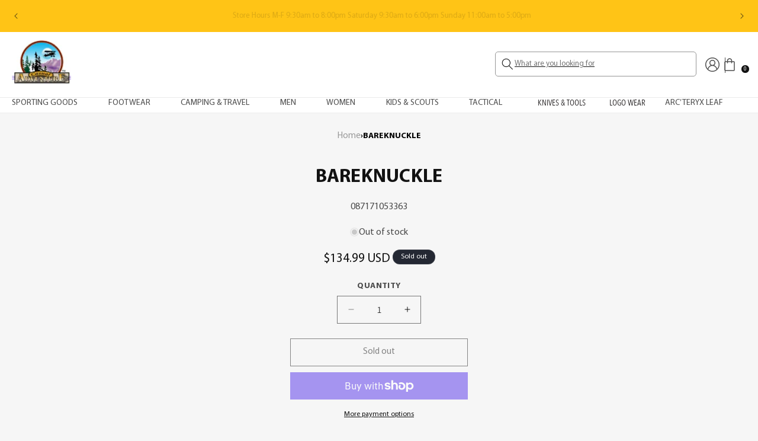

--- FILE ---
content_type: text/html; charset=utf-8
request_url: https://casualadventure.com/products/bareknuckle
body_size: 39700
content:
<!doctype html>
<html class="no-js" lang="en">
  <head>
    <meta charset="utf-8">
    <meta http-equiv="X-UA-Compatible" content="IE=edge">
    <meta name="viewport" content="width=device-width,initial-scale=1">
    <meta name="theme-color" content="">
    <link rel="canonical" href="https://casualadventure.com/products/bareknuckle">
<script src="https://ajax.googleapis.com/ajax/libs/jquery/3.7.1/jquery.min.js"></script><link rel="icon" type="image/png" href="//casualadventure.com/cdn/shop/files/casualAdventureLogo.jpg?crop=center&height=32&v=1707471172&width=32"><link rel="preconnect" href="https://fonts.shopifycdn.com" crossorigin><title>
      BAREKNUCKLE
 &ndash; Casual Adventure Outfitters</title>

    

    

<meta property="og:site_name" content="Casual Adventure Outfitters">
<meta property="og:url" content="https://casualadventure.com/products/bareknuckle">
<meta property="og:title" content="BAREKNUCKLE">
<meta property="og:type" content="product">
<meta property="og:description" content="Camping, Sporting Goods, Arlington, Scout, Baseball"><meta property="og:image" content="http://casualadventure.com/cdn/shop/files/logo_204c6744-206f-4f63-b4b8-895c86105b36.png?height=628&pad_color=ffffff&v=1707388034&width=1200">
  <meta property="og:image:secure_url" content="https://casualadventure.com/cdn/shop/files/logo_204c6744-206f-4f63-b4b8-895c86105b36.png?height=628&pad_color=ffffff&v=1707388034&width=1200">
  <meta property="og:image:width" content="1200">
  <meta property="og:image:height" content="628"><meta property="og:price:amount" content="134.99">
  <meta property="og:price:currency" content="USD"><meta name="twitter:card" content="summary_large_image">
<meta name="twitter:title" content="BAREKNUCKLE">
<meta name="twitter:description" content="Camping, Sporting Goods, Arlington, Scout, Baseball">


    <script src="//casualadventure.com/cdn/shop/t/14/assets/constants.js?v=58251544750838685771711976277" defer="defer"></script>
    <script src="//casualadventure.com/cdn/shop/t/14/assets/pubsub.js?v=158357773527763999511711976277" defer="defer"></script>
    <script src="//casualadventure.com/cdn/shop/t/14/assets/global.js?v=37284204640041572741711976277" defer="defer"></script>
     <script src="//casualadventure.com/cdn/shop/t/14/assets/custom.js?v=86356912043462198051711976277"></script><script>window.performance && window.performance.mark && window.performance.mark('shopify.content_for_header.start');</script><meta id="shopify-digital-wallet" name="shopify-digital-wallet" content="/56480759919/digital_wallets/dialog">
<meta name="shopify-checkout-api-token" content="b7ab7e9ed69534dba44e0d22e0923ce8">
<meta id="in-context-paypal-metadata" data-shop-id="56480759919" data-venmo-supported="true" data-environment="production" data-locale="en_US" data-paypal-v4="true" data-currency="USD">
<link rel="alternate" type="application/json+oembed" href="https://casualadventure.com/products/bareknuckle.oembed">
<script async="async" src="/checkouts/internal/preloads.js?locale=en-US"></script>
<link rel="preconnect" href="https://shop.app" crossorigin="anonymous">
<script async="async" src="https://shop.app/checkouts/internal/preloads.js?locale=en-US&shop_id=56480759919" crossorigin="anonymous"></script>
<script id="apple-pay-shop-capabilities" type="application/json">{"shopId":56480759919,"countryCode":"US","currencyCode":"USD","merchantCapabilities":["supports3DS"],"merchantId":"gid:\/\/shopify\/Shop\/56480759919","merchantName":"Casual Adventure Outfitters","requiredBillingContactFields":["postalAddress","email","phone"],"requiredShippingContactFields":["postalAddress","email","phone"],"shippingType":"shipping","supportedNetworks":["visa","masterCard","amex","discover","elo","jcb"],"total":{"type":"pending","label":"Casual Adventure Outfitters","amount":"1.00"},"shopifyPaymentsEnabled":true,"supportsSubscriptions":true}</script>
<script id="shopify-features" type="application/json">{"accessToken":"b7ab7e9ed69534dba44e0d22e0923ce8","betas":["rich-media-storefront-analytics"],"domain":"casualadventure.com","predictiveSearch":true,"shopId":56480759919,"locale":"en"}</script>
<script>var Shopify = Shopify || {};
Shopify.shop = "e9cc2b.myshopify.com";
Shopify.locale = "en";
Shopify.currency = {"active":"USD","rate":"1.0"};
Shopify.country = "US";
Shopify.theme = {"name":"Dev of Dawn[01-04-24]","id":130795372655,"schema_name":"Dawn","schema_version":"13.0.0","theme_store_id":887,"role":"main"};
Shopify.theme.handle = "null";
Shopify.theme.style = {"id":null,"handle":null};
Shopify.cdnHost = "casualadventure.com/cdn";
Shopify.routes = Shopify.routes || {};
Shopify.routes.root = "/";</script>
<script type="module">!function(o){(o.Shopify=o.Shopify||{}).modules=!0}(window);</script>
<script>!function(o){function n(){var o=[];function n(){o.push(Array.prototype.slice.apply(arguments))}return n.q=o,n}var t=o.Shopify=o.Shopify||{};t.loadFeatures=n(),t.autoloadFeatures=n()}(window);</script>
<script>
  window.ShopifyPay = window.ShopifyPay || {};
  window.ShopifyPay.apiHost = "shop.app\/pay";
  window.ShopifyPay.redirectState = null;
</script>
<script id="shop-js-analytics" type="application/json">{"pageType":"product"}</script>
<script defer="defer" async type="module" src="//casualadventure.com/cdn/shopifycloud/shop-js/modules/v2/client.init-shop-cart-sync_BT-GjEfc.en.esm.js"></script>
<script defer="defer" async type="module" src="//casualadventure.com/cdn/shopifycloud/shop-js/modules/v2/chunk.common_D58fp_Oc.esm.js"></script>
<script defer="defer" async type="module" src="//casualadventure.com/cdn/shopifycloud/shop-js/modules/v2/chunk.modal_xMitdFEc.esm.js"></script>
<script type="module">
  await import("//casualadventure.com/cdn/shopifycloud/shop-js/modules/v2/client.init-shop-cart-sync_BT-GjEfc.en.esm.js");
await import("//casualadventure.com/cdn/shopifycloud/shop-js/modules/v2/chunk.common_D58fp_Oc.esm.js");
await import("//casualadventure.com/cdn/shopifycloud/shop-js/modules/v2/chunk.modal_xMitdFEc.esm.js");

  window.Shopify.SignInWithShop?.initShopCartSync?.({"fedCMEnabled":true,"windoidEnabled":true});

</script>
<script defer="defer" async type="module" src="//casualadventure.com/cdn/shopifycloud/shop-js/modules/v2/client.payment-terms_Ci9AEqFq.en.esm.js"></script>
<script defer="defer" async type="module" src="//casualadventure.com/cdn/shopifycloud/shop-js/modules/v2/chunk.common_D58fp_Oc.esm.js"></script>
<script defer="defer" async type="module" src="//casualadventure.com/cdn/shopifycloud/shop-js/modules/v2/chunk.modal_xMitdFEc.esm.js"></script>
<script type="module">
  await import("//casualadventure.com/cdn/shopifycloud/shop-js/modules/v2/client.payment-terms_Ci9AEqFq.en.esm.js");
await import("//casualadventure.com/cdn/shopifycloud/shop-js/modules/v2/chunk.common_D58fp_Oc.esm.js");
await import("//casualadventure.com/cdn/shopifycloud/shop-js/modules/v2/chunk.modal_xMitdFEc.esm.js");

  
</script>
<script>
  window.Shopify = window.Shopify || {};
  if (!window.Shopify.featureAssets) window.Shopify.featureAssets = {};
  window.Shopify.featureAssets['shop-js'] = {"shop-cart-sync":["modules/v2/client.shop-cart-sync_DZOKe7Ll.en.esm.js","modules/v2/chunk.common_D58fp_Oc.esm.js","modules/v2/chunk.modal_xMitdFEc.esm.js"],"init-fed-cm":["modules/v2/client.init-fed-cm_B6oLuCjv.en.esm.js","modules/v2/chunk.common_D58fp_Oc.esm.js","modules/v2/chunk.modal_xMitdFEc.esm.js"],"shop-cash-offers":["modules/v2/client.shop-cash-offers_D2sdYoxE.en.esm.js","modules/v2/chunk.common_D58fp_Oc.esm.js","modules/v2/chunk.modal_xMitdFEc.esm.js"],"shop-login-button":["modules/v2/client.shop-login-button_QeVjl5Y3.en.esm.js","modules/v2/chunk.common_D58fp_Oc.esm.js","modules/v2/chunk.modal_xMitdFEc.esm.js"],"pay-button":["modules/v2/client.pay-button_DXTOsIq6.en.esm.js","modules/v2/chunk.common_D58fp_Oc.esm.js","modules/v2/chunk.modal_xMitdFEc.esm.js"],"shop-button":["modules/v2/client.shop-button_DQZHx9pm.en.esm.js","modules/v2/chunk.common_D58fp_Oc.esm.js","modules/v2/chunk.modal_xMitdFEc.esm.js"],"avatar":["modules/v2/client.avatar_BTnouDA3.en.esm.js"],"init-windoid":["modules/v2/client.init-windoid_CR1B-cfM.en.esm.js","modules/v2/chunk.common_D58fp_Oc.esm.js","modules/v2/chunk.modal_xMitdFEc.esm.js"],"init-shop-for-new-customer-accounts":["modules/v2/client.init-shop-for-new-customer-accounts_C_vY_xzh.en.esm.js","modules/v2/client.shop-login-button_QeVjl5Y3.en.esm.js","modules/v2/chunk.common_D58fp_Oc.esm.js","modules/v2/chunk.modal_xMitdFEc.esm.js"],"init-shop-email-lookup-coordinator":["modules/v2/client.init-shop-email-lookup-coordinator_BI7n9ZSv.en.esm.js","modules/v2/chunk.common_D58fp_Oc.esm.js","modules/v2/chunk.modal_xMitdFEc.esm.js"],"init-shop-cart-sync":["modules/v2/client.init-shop-cart-sync_BT-GjEfc.en.esm.js","modules/v2/chunk.common_D58fp_Oc.esm.js","modules/v2/chunk.modal_xMitdFEc.esm.js"],"shop-toast-manager":["modules/v2/client.shop-toast-manager_DiYdP3xc.en.esm.js","modules/v2/chunk.common_D58fp_Oc.esm.js","modules/v2/chunk.modal_xMitdFEc.esm.js"],"init-customer-accounts":["modules/v2/client.init-customer-accounts_D9ZNqS-Q.en.esm.js","modules/v2/client.shop-login-button_QeVjl5Y3.en.esm.js","modules/v2/chunk.common_D58fp_Oc.esm.js","modules/v2/chunk.modal_xMitdFEc.esm.js"],"init-customer-accounts-sign-up":["modules/v2/client.init-customer-accounts-sign-up_iGw4briv.en.esm.js","modules/v2/client.shop-login-button_QeVjl5Y3.en.esm.js","modules/v2/chunk.common_D58fp_Oc.esm.js","modules/v2/chunk.modal_xMitdFEc.esm.js"],"shop-follow-button":["modules/v2/client.shop-follow-button_CqMgW2wH.en.esm.js","modules/v2/chunk.common_D58fp_Oc.esm.js","modules/v2/chunk.modal_xMitdFEc.esm.js"],"checkout-modal":["modules/v2/client.checkout-modal_xHeaAweL.en.esm.js","modules/v2/chunk.common_D58fp_Oc.esm.js","modules/v2/chunk.modal_xMitdFEc.esm.js"],"shop-login":["modules/v2/client.shop-login_D91U-Q7h.en.esm.js","modules/v2/chunk.common_D58fp_Oc.esm.js","modules/v2/chunk.modal_xMitdFEc.esm.js"],"lead-capture":["modules/v2/client.lead-capture_BJmE1dJe.en.esm.js","modules/v2/chunk.common_D58fp_Oc.esm.js","modules/v2/chunk.modal_xMitdFEc.esm.js"],"payment-terms":["modules/v2/client.payment-terms_Ci9AEqFq.en.esm.js","modules/v2/chunk.common_D58fp_Oc.esm.js","modules/v2/chunk.modal_xMitdFEc.esm.js"]};
</script>
<script>(function() {
  var isLoaded = false;
  function asyncLoad() {
    if (isLoaded) return;
    isLoaded = true;
    var urls = ["\/\/cdn.shopify.com\/proxy\/ee3fe314a572bf55cf690731d6d041943f34ebcb8fd15e966d3e08b457314940\/bucket.useifsapp.com\/theme-files-min\/js\/ifs-script-tag-min.js?v=2\u0026shop=e9cc2b.myshopify.com\u0026sp-cache-control=cHVibGljLCBtYXgtYWdlPTkwMA"];
    for (var i = 0; i < urls.length; i++) {
      var s = document.createElement('script');
      s.type = 'text/javascript';
      s.async = true;
      s.src = urls[i];
      var x = document.getElementsByTagName('script')[0];
      x.parentNode.insertBefore(s, x);
    }
  };
  if(window.attachEvent) {
    window.attachEvent('onload', asyncLoad);
  } else {
    window.addEventListener('load', asyncLoad, false);
  }
})();</script>
<script id="__st">var __st={"a":56480759919,"offset":-18000,"reqid":"de52412d-a631-451c-ad89-14ef2f6303fd-1769198148","pageurl":"casualadventure.com\/products\/bareknuckle","u":"e2a7cd51c958","p":"product","rtyp":"product","rid":7284203782255};</script>
<script>window.ShopifyPaypalV4VisibilityTracking = true;</script>
<script id="captcha-bootstrap">!function(){'use strict';const t='contact',e='account',n='new_comment',o=[[t,t],['blogs',n],['comments',n],[t,'customer']],c=[[e,'customer_login'],[e,'guest_login'],[e,'recover_customer_password'],[e,'create_customer']],r=t=>t.map((([t,e])=>`form[action*='/${t}']:not([data-nocaptcha='true']) input[name='form_type'][value='${e}']`)).join(','),a=t=>()=>t?[...document.querySelectorAll(t)].map((t=>t.form)):[];function s(){const t=[...o],e=r(t);return a(e)}const i='password',u='form_key',d=['recaptcha-v3-token','g-recaptcha-response','h-captcha-response',i],f=()=>{try{return window.sessionStorage}catch{return}},m='__shopify_v',_=t=>t.elements[u];function p(t,e,n=!1){try{const o=window.sessionStorage,c=JSON.parse(o.getItem(e)),{data:r}=function(t){const{data:e,action:n}=t;return t[m]||n?{data:e,action:n}:{data:t,action:n}}(c);for(const[e,n]of Object.entries(r))t.elements[e]&&(t.elements[e].value=n);n&&o.removeItem(e)}catch(o){console.error('form repopulation failed',{error:o})}}const l='form_type',E='cptcha';function T(t){t.dataset[E]=!0}const w=window,h=w.document,L='Shopify',v='ce_forms',y='captcha';let A=!1;((t,e)=>{const n=(g='f06e6c50-85a8-45c8-87d0-21a2b65856fe',I='https://cdn.shopify.com/shopifycloud/storefront-forms-hcaptcha/ce_storefront_forms_captcha_hcaptcha.v1.5.2.iife.js',D={infoText:'Protected by hCaptcha',privacyText:'Privacy',termsText:'Terms'},(t,e,n)=>{const o=w[L][v],c=o.bindForm;if(c)return c(t,g,e,D).then(n);var r;o.q.push([[t,g,e,D],n]),r=I,A||(h.body.append(Object.assign(h.createElement('script'),{id:'captcha-provider',async:!0,src:r})),A=!0)});var g,I,D;w[L]=w[L]||{},w[L][v]=w[L][v]||{},w[L][v].q=[],w[L][y]=w[L][y]||{},w[L][y].protect=function(t,e){n(t,void 0,e),T(t)},Object.freeze(w[L][y]),function(t,e,n,w,h,L){const[v,y,A,g]=function(t,e,n){const i=e?o:[],u=t?c:[],d=[...i,...u],f=r(d),m=r(i),_=r(d.filter((([t,e])=>n.includes(e))));return[a(f),a(m),a(_),s()]}(w,h,L),I=t=>{const e=t.target;return e instanceof HTMLFormElement?e:e&&e.form},D=t=>v().includes(t);t.addEventListener('submit',(t=>{const e=I(t);if(!e)return;const n=D(e)&&!e.dataset.hcaptchaBound&&!e.dataset.recaptchaBound,o=_(e),c=g().includes(e)&&(!o||!o.value);(n||c)&&t.preventDefault(),c&&!n&&(function(t){try{if(!f())return;!function(t){const e=f();if(!e)return;const n=_(t);if(!n)return;const o=n.value;o&&e.removeItem(o)}(t);const e=Array.from(Array(32),(()=>Math.random().toString(36)[2])).join('');!function(t,e){_(t)||t.append(Object.assign(document.createElement('input'),{type:'hidden',name:u})),t.elements[u].value=e}(t,e),function(t,e){const n=f();if(!n)return;const o=[...t.querySelectorAll(`input[type='${i}']`)].map((({name:t})=>t)),c=[...d,...o],r={};for(const[a,s]of new FormData(t).entries())c.includes(a)||(r[a]=s);n.setItem(e,JSON.stringify({[m]:1,action:t.action,data:r}))}(t,e)}catch(e){console.error('failed to persist form',e)}}(e),e.submit())}));const S=(t,e)=>{t&&!t.dataset[E]&&(n(t,e.some((e=>e===t))),T(t))};for(const o of['focusin','change'])t.addEventListener(o,(t=>{const e=I(t);D(e)&&S(e,y())}));const B=e.get('form_key'),M=e.get(l),P=B&&M;t.addEventListener('DOMContentLoaded',(()=>{const t=y();if(P)for(const e of t)e.elements[l].value===M&&p(e,B);[...new Set([...A(),...v().filter((t=>'true'===t.dataset.shopifyCaptcha))])].forEach((e=>S(e,t)))}))}(h,new URLSearchParams(w.location.search),n,t,e,['guest_login'])})(!0,!0)}();</script>
<script integrity="sha256-4kQ18oKyAcykRKYeNunJcIwy7WH5gtpwJnB7kiuLZ1E=" data-source-attribution="shopify.loadfeatures" defer="defer" src="//casualadventure.com/cdn/shopifycloud/storefront/assets/storefront/load_feature-a0a9edcb.js" crossorigin="anonymous"></script>
<script crossorigin="anonymous" defer="defer" src="//casualadventure.com/cdn/shopifycloud/storefront/assets/shopify_pay/storefront-65b4c6d7.js?v=20250812"></script>
<script data-source-attribution="shopify.dynamic_checkout.dynamic.init">var Shopify=Shopify||{};Shopify.PaymentButton=Shopify.PaymentButton||{isStorefrontPortableWallets:!0,init:function(){window.Shopify.PaymentButton.init=function(){};var t=document.createElement("script");t.src="https://casualadventure.com/cdn/shopifycloud/portable-wallets/latest/portable-wallets.en.js",t.type="module",document.head.appendChild(t)}};
</script>
<script data-source-attribution="shopify.dynamic_checkout.buyer_consent">
  function portableWalletsHideBuyerConsent(e){var t=document.getElementById("shopify-buyer-consent"),n=document.getElementById("shopify-subscription-policy-button");t&&n&&(t.classList.add("hidden"),t.setAttribute("aria-hidden","true"),n.removeEventListener("click",e))}function portableWalletsShowBuyerConsent(e){var t=document.getElementById("shopify-buyer-consent"),n=document.getElementById("shopify-subscription-policy-button");t&&n&&(t.classList.remove("hidden"),t.removeAttribute("aria-hidden"),n.addEventListener("click",e))}window.Shopify?.PaymentButton&&(window.Shopify.PaymentButton.hideBuyerConsent=portableWalletsHideBuyerConsent,window.Shopify.PaymentButton.showBuyerConsent=portableWalletsShowBuyerConsent);
</script>
<script>
  function portableWalletsCleanup(e){e&&e.src&&console.error("Failed to load portable wallets script "+e.src);var t=document.querySelectorAll("shopify-accelerated-checkout .shopify-payment-button__skeleton, shopify-accelerated-checkout-cart .wallet-cart-button__skeleton"),e=document.getElementById("shopify-buyer-consent");for(let e=0;e<t.length;e++)t[e].remove();e&&e.remove()}function portableWalletsNotLoadedAsModule(e){e instanceof ErrorEvent&&"string"==typeof e.message&&e.message.includes("import.meta")&&"string"==typeof e.filename&&e.filename.includes("portable-wallets")&&(window.removeEventListener("error",portableWalletsNotLoadedAsModule),window.Shopify.PaymentButton.failedToLoad=e,"loading"===document.readyState?document.addEventListener("DOMContentLoaded",window.Shopify.PaymentButton.init):window.Shopify.PaymentButton.init())}window.addEventListener("error",portableWalletsNotLoadedAsModule);
</script>

<script type="module" src="https://casualadventure.com/cdn/shopifycloud/portable-wallets/latest/portable-wallets.en.js" onError="portableWalletsCleanup(this)" crossorigin="anonymous"></script>
<script nomodule>
  document.addEventListener("DOMContentLoaded", portableWalletsCleanup);
</script>

<link id="shopify-accelerated-checkout-styles" rel="stylesheet" media="screen" href="https://casualadventure.com/cdn/shopifycloud/portable-wallets/latest/accelerated-checkout-backwards-compat.css" crossorigin="anonymous">
<style id="shopify-accelerated-checkout-cart">
        #shopify-buyer-consent {
  margin-top: 1em;
  display: inline-block;
  width: 100%;
}

#shopify-buyer-consent.hidden {
  display: none;
}

#shopify-subscription-policy-button {
  background: none;
  border: none;
  padding: 0;
  text-decoration: underline;
  font-size: inherit;
  cursor: pointer;
}

#shopify-subscription-policy-button::before {
  box-shadow: none;
}

      </style>
<script id="sections-script" data-sections="header" defer="defer" src="//casualadventure.com/cdn/shop/t/14/compiled_assets/scripts.js?v=1694"></script>
<script>window.performance && window.performance.mark && window.performance.mark('shopify.content_for_header.end');</script>


    <style data-shopify>
      @font-face {
  font-family: Assistant;
  font-weight: 400;
  font-style: normal;
  font-display: swap;
  src: url("//casualadventure.com/cdn/fonts/assistant/assistant_n4.9120912a469cad1cc292572851508ca49d12e768.woff2") format("woff2"),
       url("//casualadventure.com/cdn/fonts/assistant/assistant_n4.6e9875ce64e0fefcd3f4446b7ec9036b3ddd2985.woff") format("woff");
}

      @font-face {
  font-family: Assistant;
  font-weight: 700;
  font-style: normal;
  font-display: swap;
  src: url("//casualadventure.com/cdn/fonts/assistant/assistant_n7.bf44452348ec8b8efa3aa3068825305886b1c83c.woff2") format("woff2"),
       url("//casualadventure.com/cdn/fonts/assistant/assistant_n7.0c887fee83f6b3bda822f1150b912c72da0f7b64.woff") format("woff");
}

      
      
      @font-face {
  font-family: Assistant;
  font-weight: 400;
  font-style: normal;
  font-display: swap;
  src: url("//casualadventure.com/cdn/fonts/assistant/assistant_n4.9120912a469cad1cc292572851508ca49d12e768.woff2") format("woff2"),
       url("//casualadventure.com/cdn/fonts/assistant/assistant_n4.6e9875ce64e0fefcd3f4446b7ec9036b3ddd2985.woff") format("woff");
}


      
        :root,
        .color-scheme-1 {
          --color-background: 246,246,246;
        
          --gradient-background: #f6f6f6;
        

        

        --color-foreground: 18,18,18;
        --color-background-contrast: 182,182,182;
        --color-shadow: 18,18,18;
        --color-button: 18,18,18;
        --color-button-text: 255,255,255;
        --color-secondary-button: 246,246,246;
        --color-secondary-button-text: 18,18,18;
        --color-link: 18,18,18;
        --color-badge-foreground: 18,18,18;
        --color-badge-background: 246,246,246;
        --color-badge-border: 18,18,18;
        --payment-terms-background-color: rgb(246 246 246);
      }
      
        
        .color-scheme-2 {
          --color-background: 243,243,243;
        
          --gradient-background: #f3f3f3;
        

        

        --color-foreground: 18,18,18;
        --color-background-contrast: 179,179,179;
        --color-shadow: 18,18,18;
        --color-button: 18,18,18;
        --color-button-text: 243,243,243;
        --color-secondary-button: 243,243,243;
        --color-secondary-button-text: 18,18,18;
        --color-link: 18,18,18;
        --color-badge-foreground: 18,18,18;
        --color-badge-background: 243,243,243;
        --color-badge-border: 18,18,18;
        --payment-terms-background-color: rgb(243 243 243);
      }
      
        
        .color-scheme-3 {
          --color-background: 36,40,51;
        
          --gradient-background: #242833;
        

        

        --color-foreground: 255,255,255;
        --color-background-contrast: 47,52,66;
        --color-shadow: 18,18,18;
        --color-button: 255,255,255;
        --color-button-text: 0,0,0;
        --color-secondary-button: 36,40,51;
        --color-secondary-button-text: 255,255,255;
        --color-link: 255,255,255;
        --color-badge-foreground: 255,255,255;
        --color-badge-background: 36,40,51;
        --color-badge-border: 255,255,255;
        --payment-terms-background-color: rgb(36 40 51);
      }
      
        
        .color-scheme-4 {
          --color-background: 18,18,18;
        
          --gradient-background: #121212;
        

        

        --color-foreground: 255,255,255;
        --color-background-contrast: 146,146,146;
        --color-shadow: 18,18,18;
        --color-button: 255,255,255;
        --color-button-text: 18,18,18;
        --color-secondary-button: 18,18,18;
        --color-secondary-button-text: 255,255,255;
        --color-link: 255,255,255;
        --color-badge-foreground: 255,255,255;
        --color-badge-background: 18,18,18;
        --color-badge-border: 255,255,255;
        --payment-terms-background-color: rgb(18 18 18);
      }
      
        
        .color-scheme-5 {
          --color-background: 51,79,180;
        
          --gradient-background: #334fb4;
        

        

        --color-foreground: 255,255,255;
        --color-background-contrast: 23,35,81;
        --color-shadow: 18,18,18;
        --color-button: 255,255,255;
        --color-button-text: 51,79,180;
        --color-secondary-button: 51,79,180;
        --color-secondary-button-text: 255,255,255;
        --color-link: 255,255,255;
        --color-badge-foreground: 255,255,255;
        --color-badge-background: 51,79,180;
        --color-badge-border: 255,255,255;
        --payment-terms-background-color: rgb(51 79 180);
      }
      
        
        .color-scheme-068bb09f-f4df-44b5-8f12-616c52982e15 {
          --color-background: 255,255,255;
        
          --gradient-background: #ffffff;
        

        

        --color-foreground: 18,18,18;
        --color-background-contrast: 191,191,191;
        --color-shadow: 18,18,18;
        --color-button: 18,18,18;
        --color-button-text: 255,255,255;
        --color-secondary-button: 255,255,255;
        --color-secondary-button-text: 18,18,18;
        --color-link: 18,18,18;
        --color-badge-foreground: 18,18,18;
        --color-badge-background: 255,255,255;
        --color-badge-border: 18,18,18;
        --payment-terms-background-color: rgb(255 255 255);
      }
      

      body, .color-scheme-1, .color-scheme-2, .color-scheme-3, .color-scheme-4, .color-scheme-5, .color-scheme-068bb09f-f4df-44b5-8f12-616c52982e15 {
        color: rgba(var(--color-foreground), 0.75);
        background-color: rgb(var(--color-background));
      }

      :root {
        --font-body-family: Assistant, sans-serif;
        --font-body-style: normal;
        --font-body-weight: 400;
        --font-body-weight-bold: 700;

        --font-heading-family: Assistant, sans-serif;
        --font-heading-style: normal;
        --font-heading-weight: 400;

        --font-body-scale: 1.0;
        --font-heading-scale: 1.0;

        --media-padding: px;
        --media-border-opacity: 0.05;
        --media-border-width: 1px;
        --media-radius: 0px;
        --media-shadow-opacity: 0.0;
        --media-shadow-horizontal-offset: 0px;
        --media-shadow-vertical-offset: 4px;
        --media-shadow-blur-radius: 5px;
        --media-shadow-visible: 0;

        --page-width: 140rem;
        --page-width-margin: 0rem;

        --product-card-image-padding: 0.0rem;
        --product-card-corner-radius: 0.0rem;
        --product-card-text-alignment: left;
        --product-card-border-width: 0.0rem;
        --product-card-border-opacity: 0.1;
        --product-card-shadow-opacity: 0.0;
        --product-card-shadow-visible: 0;
        --product-card-shadow-horizontal-offset: 0.0rem;
        --product-card-shadow-vertical-offset: 0.4rem;
        --product-card-shadow-blur-radius: 0.5rem;

        --collection-card-image-padding: 0.0rem;
        --collection-card-corner-radius: 0.0rem;
        --collection-card-text-alignment: left;
        --collection-card-border-width: 0.0rem;
        --collection-card-border-opacity: 0.1;
        --collection-card-shadow-opacity: 0.0;
        --collection-card-shadow-visible: 0;
        --collection-card-shadow-horizontal-offset: 0.0rem;
        --collection-card-shadow-vertical-offset: 0.4rem;
        --collection-card-shadow-blur-radius: 0.5rem;

        --blog-card-image-padding: 0.0rem;
        --blog-card-corner-radius: 0.0rem;
        --blog-card-text-alignment: left;
        --blog-card-border-width: 0.0rem;
        --blog-card-border-opacity: 0.1;
        --blog-card-shadow-opacity: 0.0;
        --blog-card-shadow-visible: 0;
        --blog-card-shadow-horizontal-offset: 0.0rem;
        --blog-card-shadow-vertical-offset: 0.4rem;
        --blog-card-shadow-blur-radius: 0.5rem;

        --badge-corner-radius: 4.0rem;

        --popup-border-width: 1px;
        --popup-border-opacity: 0.1;
        --popup-corner-radius: 0px;
        --popup-shadow-opacity: 0.05;
        --popup-shadow-horizontal-offset: 0px;
        --popup-shadow-vertical-offset: 4px;
        --popup-shadow-blur-radius: 5px;

        --drawer-border-width: 1px;
        --drawer-border-opacity: 0.1;
        --drawer-shadow-opacity: 0.0;
        --drawer-shadow-horizontal-offset: 0px;
        --drawer-shadow-vertical-offset: 4px;
        --drawer-shadow-blur-radius: 5px;

        --spacing-sections-desktop: 0px;
        --spacing-sections-mobile: 0px;

        --grid-desktop-vertical-spacing: 16px;
        --grid-desktop-horizontal-spacing: 16px;
        --grid-mobile-vertical-spacing: 8px;
        --grid-mobile-horizontal-spacing: 8px;

        --text-boxes-border-opacity: 0.1;
        --text-boxes-border-width: 0px;
        --text-boxes-radius: 0px;
        --text-boxes-shadow-opacity: 0.0;
        --text-boxes-shadow-visible: 0;
        --text-boxes-shadow-horizontal-offset: 0px;
        --text-boxes-shadow-vertical-offset: 4px;
        --text-boxes-shadow-blur-radius: 5px;

        --buttons-radius: 0px;
        --buttons-radius-outset: 0px;
        --buttons-border-width: 1px;
        --buttons-border-opacity: 1.0;
        --buttons-shadow-opacity: 0.0;
        --buttons-shadow-visible: 0;
        --buttons-shadow-horizontal-offset: 0px;
        --buttons-shadow-vertical-offset: 4px;
        --buttons-shadow-blur-radius: 5px;
        --buttons-border-offset: 0px;

        --inputs-radius: 0px;
        --inputs-border-width: 1px;
        --inputs-border-opacity: 0.55;
        --inputs-shadow-opacity: 0.0;
        --inputs-shadow-horizontal-offset: 0px;
        --inputs-margin-offset: 0px;
        --inputs-shadow-vertical-offset: 4px;
        --inputs-shadow-blur-radius: 5px;
        --inputs-radius-outset: 0px;

        --variant-pills-radius: 40px;
        --variant-pills-border-width: 1px;
        --variant-pills-border-opacity: 0.55;
        --variant-pills-shadow-opacity: 0.0;
        --variant-pills-shadow-horizontal-offset: 0px;
        --variant-pills-shadow-vertical-offset: 4px;
        --variant-pills-shadow-blur-radius: 5px;
      }

      *,
      *::before,
      *::after {
        box-sizing: inherit;
      }

      html {
        box-sizing: border-box;
        font-size: calc(var(--font-body-scale) * 62.5%);
        height: 100%;
      }

      body {
        display: grid;
        grid-template-rows: auto auto 1fr auto;
        grid-template-columns: 100%;
        min-height: 100%;
        margin: 0;
        font-size: 1.5rem;
        letter-spacing: 0.06rem;
        line-height: calc(1 + 0.8 / var(--font-body-scale));
        font-family: var(--font-body-family);
        font-style: var(--font-body-style);
        font-weight: var(--font-body-weight);
      }

      @media screen and (min-width: 750px) {
        body {
          font-size: 1.6rem;
        }
      }
    </style>

    <link href="//casualadventure.com/cdn/shop/t/14/assets/base.css?v=99351805639267153141711976277" rel="stylesheet" type="text/css" media="all" />
    <link href="//casualadventure.com/cdn/shop/t/14/assets/custom.css?v=53685409932119358961753336409" rel="stylesheet" type="text/css" media="all" />
<link rel="preload" as="font" href="//casualadventure.com/cdn/fonts/assistant/assistant_n4.9120912a469cad1cc292572851508ca49d12e768.woff2" type="font/woff2" crossorigin><link rel="preload" as="font" href="//casualadventure.com/cdn/fonts/assistant/assistant_n4.9120912a469cad1cc292572851508ca49d12e768.woff2" type="font/woff2" crossorigin><link
        rel="stylesheet"
        href="//casualadventure.com/cdn/shop/t/14/assets/component-predictive-search.css?v=118923337488134913561711976277"
        media="print"
        onload="this.media='all'"
      ><script>
      document.documentElement.className = document.documentElement.className.replace('no-js', 'js');
      if (Shopify.designMode) {
        document.documentElement.classList.add('shopify-design-mode');
      }
    </script>

  <link href="https://monorail-edge.shopifysvc.com" rel="dns-prefetch">
<script>(function(){if ("sendBeacon" in navigator && "performance" in window) {try {var session_token_from_headers = performance.getEntriesByType('navigation')[0].serverTiming.find(x => x.name == '_s').description;} catch {var session_token_from_headers = undefined;}var session_cookie_matches = document.cookie.match(/_shopify_s=([^;]*)/);var session_token_from_cookie = session_cookie_matches && session_cookie_matches.length === 2 ? session_cookie_matches[1] : "";var session_token = session_token_from_headers || session_token_from_cookie || "";function handle_abandonment_event(e) {var entries = performance.getEntries().filter(function(entry) {return /monorail-edge.shopifysvc.com/.test(entry.name);});if (!window.abandonment_tracked && entries.length === 0) {window.abandonment_tracked = true;var currentMs = Date.now();var navigation_start = performance.timing.navigationStart;var payload = {shop_id: 56480759919,url: window.location.href,navigation_start,duration: currentMs - navigation_start,session_token,page_type: "product"};window.navigator.sendBeacon("https://monorail-edge.shopifysvc.com/v1/produce", JSON.stringify({schema_id: "online_store_buyer_site_abandonment/1.1",payload: payload,metadata: {event_created_at_ms: currentMs,event_sent_at_ms: currentMs}}));}}window.addEventListener('pagehide', handle_abandonment_event);}}());</script>
<script id="web-pixels-manager-setup">(function e(e,d,r,n,o){if(void 0===o&&(o={}),!Boolean(null===(a=null===(i=window.Shopify)||void 0===i?void 0:i.analytics)||void 0===a?void 0:a.replayQueue)){var i,a;window.Shopify=window.Shopify||{};var t=window.Shopify;t.analytics=t.analytics||{};var s=t.analytics;s.replayQueue=[],s.publish=function(e,d,r){return s.replayQueue.push([e,d,r]),!0};try{self.performance.mark("wpm:start")}catch(e){}var l=function(){var e={modern:/Edge?\/(1{2}[4-9]|1[2-9]\d|[2-9]\d{2}|\d{4,})\.\d+(\.\d+|)|Firefox\/(1{2}[4-9]|1[2-9]\d|[2-9]\d{2}|\d{4,})\.\d+(\.\d+|)|Chrom(ium|e)\/(9{2}|\d{3,})\.\d+(\.\d+|)|(Maci|X1{2}).+ Version\/(15\.\d+|(1[6-9]|[2-9]\d|\d{3,})\.\d+)([,.]\d+|)( \(\w+\)|)( Mobile\/\w+|) Safari\/|Chrome.+OPR\/(9{2}|\d{3,})\.\d+\.\d+|(CPU[ +]OS|iPhone[ +]OS|CPU[ +]iPhone|CPU IPhone OS|CPU iPad OS)[ +]+(15[._]\d+|(1[6-9]|[2-9]\d|\d{3,})[._]\d+)([._]\d+|)|Android:?[ /-](13[3-9]|1[4-9]\d|[2-9]\d{2}|\d{4,})(\.\d+|)(\.\d+|)|Android.+Firefox\/(13[5-9]|1[4-9]\d|[2-9]\d{2}|\d{4,})\.\d+(\.\d+|)|Android.+Chrom(ium|e)\/(13[3-9]|1[4-9]\d|[2-9]\d{2}|\d{4,})\.\d+(\.\d+|)|SamsungBrowser\/([2-9]\d|\d{3,})\.\d+/,legacy:/Edge?\/(1[6-9]|[2-9]\d|\d{3,})\.\d+(\.\d+|)|Firefox\/(5[4-9]|[6-9]\d|\d{3,})\.\d+(\.\d+|)|Chrom(ium|e)\/(5[1-9]|[6-9]\d|\d{3,})\.\d+(\.\d+|)([\d.]+$|.*Safari\/(?![\d.]+ Edge\/[\d.]+$))|(Maci|X1{2}).+ Version\/(10\.\d+|(1[1-9]|[2-9]\d|\d{3,})\.\d+)([,.]\d+|)( \(\w+\)|)( Mobile\/\w+|) Safari\/|Chrome.+OPR\/(3[89]|[4-9]\d|\d{3,})\.\d+\.\d+|(CPU[ +]OS|iPhone[ +]OS|CPU[ +]iPhone|CPU IPhone OS|CPU iPad OS)[ +]+(10[._]\d+|(1[1-9]|[2-9]\d|\d{3,})[._]\d+)([._]\d+|)|Android:?[ /-](13[3-9]|1[4-9]\d|[2-9]\d{2}|\d{4,})(\.\d+|)(\.\d+|)|Mobile Safari.+OPR\/([89]\d|\d{3,})\.\d+\.\d+|Android.+Firefox\/(13[5-9]|1[4-9]\d|[2-9]\d{2}|\d{4,})\.\d+(\.\d+|)|Android.+Chrom(ium|e)\/(13[3-9]|1[4-9]\d|[2-9]\d{2}|\d{4,})\.\d+(\.\d+|)|Android.+(UC? ?Browser|UCWEB|U3)[ /]?(15\.([5-9]|\d{2,})|(1[6-9]|[2-9]\d|\d{3,})\.\d+)\.\d+|SamsungBrowser\/(5\.\d+|([6-9]|\d{2,})\.\d+)|Android.+MQ{2}Browser\/(14(\.(9|\d{2,})|)|(1[5-9]|[2-9]\d|\d{3,})(\.\d+|))(\.\d+|)|K[Aa][Ii]OS\/(3\.\d+|([4-9]|\d{2,})\.\d+)(\.\d+|)/},d=e.modern,r=e.legacy,n=navigator.userAgent;return n.match(d)?"modern":n.match(r)?"legacy":"unknown"}(),u="modern"===l?"modern":"legacy",c=(null!=n?n:{modern:"",legacy:""})[u],f=function(e){return[e.baseUrl,"/wpm","/b",e.hashVersion,"modern"===e.buildTarget?"m":"l",".js"].join("")}({baseUrl:d,hashVersion:r,buildTarget:u}),m=function(e){var d=e.version,r=e.bundleTarget,n=e.surface,o=e.pageUrl,i=e.monorailEndpoint;return{emit:function(e){var a=e.status,t=e.errorMsg,s=(new Date).getTime(),l=JSON.stringify({metadata:{event_sent_at_ms:s},events:[{schema_id:"web_pixels_manager_load/3.1",payload:{version:d,bundle_target:r,page_url:o,status:a,surface:n,error_msg:t},metadata:{event_created_at_ms:s}}]});if(!i)return console&&console.warn&&console.warn("[Web Pixels Manager] No Monorail endpoint provided, skipping logging."),!1;try{return self.navigator.sendBeacon.bind(self.navigator)(i,l)}catch(e){}var u=new XMLHttpRequest;try{return u.open("POST",i,!0),u.setRequestHeader("Content-Type","text/plain"),u.send(l),!0}catch(e){return console&&console.warn&&console.warn("[Web Pixels Manager] Got an unhandled error while logging to Monorail."),!1}}}}({version:r,bundleTarget:l,surface:e.surface,pageUrl:self.location.href,monorailEndpoint:e.monorailEndpoint});try{o.browserTarget=l,function(e){var d=e.src,r=e.async,n=void 0===r||r,o=e.onload,i=e.onerror,a=e.sri,t=e.scriptDataAttributes,s=void 0===t?{}:t,l=document.createElement("script"),u=document.querySelector("head"),c=document.querySelector("body");if(l.async=n,l.src=d,a&&(l.integrity=a,l.crossOrigin="anonymous"),s)for(var f in s)if(Object.prototype.hasOwnProperty.call(s,f))try{l.dataset[f]=s[f]}catch(e){}if(o&&l.addEventListener("load",o),i&&l.addEventListener("error",i),u)u.appendChild(l);else{if(!c)throw new Error("Did not find a head or body element to append the script");c.appendChild(l)}}({src:f,async:!0,onload:function(){if(!function(){var e,d;return Boolean(null===(d=null===(e=window.Shopify)||void 0===e?void 0:e.analytics)||void 0===d?void 0:d.initialized)}()){var d=window.webPixelsManager.init(e)||void 0;if(d){var r=window.Shopify.analytics;r.replayQueue.forEach((function(e){var r=e[0],n=e[1],o=e[2];d.publishCustomEvent(r,n,o)})),r.replayQueue=[],r.publish=d.publishCustomEvent,r.visitor=d.visitor,r.initialized=!0}}},onerror:function(){return m.emit({status:"failed",errorMsg:"".concat(f," has failed to load")})},sri:function(e){var d=/^sha384-[A-Za-z0-9+/=]+$/;return"string"==typeof e&&d.test(e)}(c)?c:"",scriptDataAttributes:o}),m.emit({status:"loading"})}catch(e){m.emit({status:"failed",errorMsg:(null==e?void 0:e.message)||"Unknown error"})}}})({shopId: 56480759919,storefrontBaseUrl: "https://casualadventure.com",extensionsBaseUrl: "https://extensions.shopifycdn.com/cdn/shopifycloud/web-pixels-manager",monorailEndpoint: "https://monorail-edge.shopifysvc.com/unstable/produce_batch",surface: "storefront-renderer",enabledBetaFlags: ["2dca8a86"],webPixelsConfigList: [{"id":"277184623","configuration":"{\"config\":\"{\\\"pixel_id\\\":\\\"G-76BQNBWMCH\\\",\\\"target_country\\\":\\\"US\\\",\\\"gtag_events\\\":[{\\\"type\\\":\\\"begin_checkout\\\",\\\"action_label\\\":\\\"G-76BQNBWMCH\\\"},{\\\"type\\\":\\\"search\\\",\\\"action_label\\\":\\\"G-76BQNBWMCH\\\"},{\\\"type\\\":\\\"view_item\\\",\\\"action_label\\\":[\\\"G-76BQNBWMCH\\\",\\\"MC-2PX6156MHD\\\"]},{\\\"type\\\":\\\"purchase\\\",\\\"action_label\\\":[\\\"G-76BQNBWMCH\\\",\\\"MC-2PX6156MHD\\\"]},{\\\"type\\\":\\\"page_view\\\",\\\"action_label\\\":[\\\"G-76BQNBWMCH\\\",\\\"MC-2PX6156MHD\\\"]},{\\\"type\\\":\\\"add_payment_info\\\",\\\"action_label\\\":\\\"G-76BQNBWMCH\\\"},{\\\"type\\\":\\\"add_to_cart\\\",\\\"action_label\\\":\\\"G-76BQNBWMCH\\\"}],\\\"enable_monitoring_mode\\\":false}\"}","eventPayloadVersion":"v1","runtimeContext":"OPEN","scriptVersion":"b2a88bafab3e21179ed38636efcd8a93","type":"APP","apiClientId":1780363,"privacyPurposes":[],"dataSharingAdjustments":{"protectedCustomerApprovalScopes":["read_customer_address","read_customer_email","read_customer_name","read_customer_personal_data","read_customer_phone"]}},{"id":"shopify-app-pixel","configuration":"{}","eventPayloadVersion":"v1","runtimeContext":"STRICT","scriptVersion":"0450","apiClientId":"shopify-pixel","type":"APP","privacyPurposes":["ANALYTICS","MARKETING"]},{"id":"shopify-custom-pixel","eventPayloadVersion":"v1","runtimeContext":"LAX","scriptVersion":"0450","apiClientId":"shopify-pixel","type":"CUSTOM","privacyPurposes":["ANALYTICS","MARKETING"]}],isMerchantRequest: false,initData: {"shop":{"name":"Casual Adventure Outfitters","paymentSettings":{"currencyCode":"USD"},"myshopifyDomain":"e9cc2b.myshopify.com","countryCode":"US","storefrontUrl":"https:\/\/casualadventure.com"},"customer":null,"cart":null,"checkout":null,"productVariants":[{"price":{"amount":134.99,"currencyCode":"USD"},"product":{"title":"BAREKNUCKLE","vendor":"Kershaw","id":"7284203782255","untranslatedTitle":"BAREKNUCKLE","url":"\/products\/bareknuckle","type":""},"id":"41587707838575","image":null,"sku":"087171053363","title":"Default Title","untranslatedTitle":"Default Title"}],"purchasingCompany":null},},"https://casualadventure.com/cdn","fcfee988w5aeb613cpc8e4bc33m6693e112",{"modern":"","legacy":""},{"shopId":"56480759919","storefrontBaseUrl":"https:\/\/casualadventure.com","extensionBaseUrl":"https:\/\/extensions.shopifycdn.com\/cdn\/shopifycloud\/web-pixels-manager","surface":"storefront-renderer","enabledBetaFlags":"[\"2dca8a86\"]","isMerchantRequest":"false","hashVersion":"fcfee988w5aeb613cpc8e4bc33m6693e112","publish":"custom","events":"[[\"page_viewed\",{}],[\"product_viewed\",{\"productVariant\":{\"price\":{\"amount\":134.99,\"currencyCode\":\"USD\"},\"product\":{\"title\":\"BAREKNUCKLE\",\"vendor\":\"Kershaw\",\"id\":\"7284203782255\",\"untranslatedTitle\":\"BAREKNUCKLE\",\"url\":\"\/products\/bareknuckle\",\"type\":\"\"},\"id\":\"41587707838575\",\"image\":null,\"sku\":\"087171053363\",\"title\":\"Default Title\",\"untranslatedTitle\":\"Default Title\"}}]]"});</script><script>
  window.ShopifyAnalytics = window.ShopifyAnalytics || {};
  window.ShopifyAnalytics.meta = window.ShopifyAnalytics.meta || {};
  window.ShopifyAnalytics.meta.currency = 'USD';
  var meta = {"product":{"id":7284203782255,"gid":"gid:\/\/shopify\/Product\/7284203782255","vendor":"Kershaw","type":"","handle":"bareknuckle","variants":[{"id":41587707838575,"price":13499,"name":"BAREKNUCKLE","public_title":null,"sku":"087171053363"}],"remote":false},"page":{"pageType":"product","resourceType":"product","resourceId":7284203782255,"requestId":"de52412d-a631-451c-ad89-14ef2f6303fd-1769198148"}};
  for (var attr in meta) {
    window.ShopifyAnalytics.meta[attr] = meta[attr];
  }
</script>
<script class="analytics">
  (function () {
    var customDocumentWrite = function(content) {
      var jquery = null;

      if (window.jQuery) {
        jquery = window.jQuery;
      } else if (window.Checkout && window.Checkout.$) {
        jquery = window.Checkout.$;
      }

      if (jquery) {
        jquery('body').append(content);
      }
    };

    var hasLoggedConversion = function(token) {
      if (token) {
        return document.cookie.indexOf('loggedConversion=' + token) !== -1;
      }
      return false;
    }

    var setCookieIfConversion = function(token) {
      if (token) {
        var twoMonthsFromNow = new Date(Date.now());
        twoMonthsFromNow.setMonth(twoMonthsFromNow.getMonth() + 2);

        document.cookie = 'loggedConversion=' + token + '; expires=' + twoMonthsFromNow;
      }
    }

    var trekkie = window.ShopifyAnalytics.lib = window.trekkie = window.trekkie || [];
    if (trekkie.integrations) {
      return;
    }
    trekkie.methods = [
      'identify',
      'page',
      'ready',
      'track',
      'trackForm',
      'trackLink'
    ];
    trekkie.factory = function(method) {
      return function() {
        var args = Array.prototype.slice.call(arguments);
        args.unshift(method);
        trekkie.push(args);
        return trekkie;
      };
    };
    for (var i = 0; i < trekkie.methods.length; i++) {
      var key = trekkie.methods[i];
      trekkie[key] = trekkie.factory(key);
    }
    trekkie.load = function(config) {
      trekkie.config = config || {};
      trekkie.config.initialDocumentCookie = document.cookie;
      var first = document.getElementsByTagName('script')[0];
      var script = document.createElement('script');
      script.type = 'text/javascript';
      script.onerror = function(e) {
        var scriptFallback = document.createElement('script');
        scriptFallback.type = 'text/javascript';
        scriptFallback.onerror = function(error) {
                var Monorail = {
      produce: function produce(monorailDomain, schemaId, payload) {
        var currentMs = new Date().getTime();
        var event = {
          schema_id: schemaId,
          payload: payload,
          metadata: {
            event_created_at_ms: currentMs,
            event_sent_at_ms: currentMs
          }
        };
        return Monorail.sendRequest("https://" + monorailDomain + "/v1/produce", JSON.stringify(event));
      },
      sendRequest: function sendRequest(endpointUrl, payload) {
        // Try the sendBeacon API
        if (window && window.navigator && typeof window.navigator.sendBeacon === 'function' && typeof window.Blob === 'function' && !Monorail.isIos12()) {
          var blobData = new window.Blob([payload], {
            type: 'text/plain'
          });

          if (window.navigator.sendBeacon(endpointUrl, blobData)) {
            return true;
          } // sendBeacon was not successful

        } // XHR beacon

        var xhr = new XMLHttpRequest();

        try {
          xhr.open('POST', endpointUrl);
          xhr.setRequestHeader('Content-Type', 'text/plain');
          xhr.send(payload);
        } catch (e) {
          console.log(e);
        }

        return false;
      },
      isIos12: function isIos12() {
        return window.navigator.userAgent.lastIndexOf('iPhone; CPU iPhone OS 12_') !== -1 || window.navigator.userAgent.lastIndexOf('iPad; CPU OS 12_') !== -1;
      }
    };
    Monorail.produce('monorail-edge.shopifysvc.com',
      'trekkie_storefront_load_errors/1.1',
      {shop_id: 56480759919,
      theme_id: 130795372655,
      app_name: "storefront",
      context_url: window.location.href,
      source_url: "//casualadventure.com/cdn/s/trekkie.storefront.8d95595f799fbf7e1d32231b9a28fd43b70c67d3.min.js"});

        };
        scriptFallback.async = true;
        scriptFallback.src = '//casualadventure.com/cdn/s/trekkie.storefront.8d95595f799fbf7e1d32231b9a28fd43b70c67d3.min.js';
        first.parentNode.insertBefore(scriptFallback, first);
      };
      script.async = true;
      script.src = '//casualadventure.com/cdn/s/trekkie.storefront.8d95595f799fbf7e1d32231b9a28fd43b70c67d3.min.js';
      first.parentNode.insertBefore(script, first);
    };
    trekkie.load(
      {"Trekkie":{"appName":"storefront","development":false,"defaultAttributes":{"shopId":56480759919,"isMerchantRequest":null,"themeId":130795372655,"themeCityHash":"10629330237983485313","contentLanguage":"en","currency":"USD","eventMetadataId":"f1c2cbf7-bf91-4a9e-a531-16e6daa850be"},"isServerSideCookieWritingEnabled":true,"monorailRegion":"shop_domain","enabledBetaFlags":["65f19447"]},"Session Attribution":{},"S2S":{"facebookCapiEnabled":true,"source":"trekkie-storefront-renderer","apiClientId":580111}}
    );

    var loaded = false;
    trekkie.ready(function() {
      if (loaded) return;
      loaded = true;

      window.ShopifyAnalytics.lib = window.trekkie;

      var originalDocumentWrite = document.write;
      document.write = customDocumentWrite;
      try { window.ShopifyAnalytics.merchantGoogleAnalytics.call(this); } catch(error) {};
      document.write = originalDocumentWrite;

      window.ShopifyAnalytics.lib.page(null,{"pageType":"product","resourceType":"product","resourceId":7284203782255,"requestId":"de52412d-a631-451c-ad89-14ef2f6303fd-1769198148","shopifyEmitted":true});

      var match = window.location.pathname.match(/checkouts\/(.+)\/(thank_you|post_purchase)/)
      var token = match? match[1]: undefined;
      if (!hasLoggedConversion(token)) {
        setCookieIfConversion(token);
        window.ShopifyAnalytics.lib.track("Viewed Product",{"currency":"USD","variantId":41587707838575,"productId":7284203782255,"productGid":"gid:\/\/shopify\/Product\/7284203782255","name":"BAREKNUCKLE","price":"134.99","sku":"087171053363","brand":"Kershaw","variant":null,"category":"","nonInteraction":true,"remote":false},undefined,undefined,{"shopifyEmitted":true});
      window.ShopifyAnalytics.lib.track("monorail:\/\/trekkie_storefront_viewed_product\/1.1",{"currency":"USD","variantId":41587707838575,"productId":7284203782255,"productGid":"gid:\/\/shopify\/Product\/7284203782255","name":"BAREKNUCKLE","price":"134.99","sku":"087171053363","brand":"Kershaw","variant":null,"category":"","nonInteraction":true,"remote":false,"referer":"https:\/\/casualadventure.com\/products\/bareknuckle"});
      }
    });


        var eventsListenerScript = document.createElement('script');
        eventsListenerScript.async = true;
        eventsListenerScript.src = "//casualadventure.com/cdn/shopifycloud/storefront/assets/shop_events_listener-3da45d37.js";
        document.getElementsByTagName('head')[0].appendChild(eventsListenerScript);

})();</script>
<script
  defer
  src="https://casualadventure.com/cdn/shopifycloud/perf-kit/shopify-perf-kit-3.0.4.min.js"
  data-application="storefront-renderer"
  data-shop-id="56480759919"
  data-render-region="gcp-us-central1"
  data-page-type="product"
  data-theme-instance-id="130795372655"
  data-theme-name="Dawn"
  data-theme-version="13.0.0"
  data-monorail-region="shop_domain"
  data-resource-timing-sampling-rate="10"
  data-shs="true"
  data-shs-beacon="true"
  data-shs-export-with-fetch="true"
  data-shs-logs-sample-rate="1"
  data-shs-beacon-endpoint="https://casualadventure.com/api/collect"
></script>
</head>

  <body class="gradient page-">
    <a class="skip-to-content-link button visually-hidden" href="#MainContent">
      Skip to content
    </a><!-- BEGIN sections: header-group -->
<div id="shopify-section-sections--15990488989807__1764945978040d69af" class="shopify-section shopify-section-group-header-group">

</div><div id="shopify-section-sections--15990488989807__announcement-bar" class="shopify-section shopify-section-group-header-group announcement-bar-section"><link href="//casualadventure.com/cdn/shop/t/14/assets/component-slideshow.css?v=107725913939919748051711976277" rel="stylesheet" type="text/css" media="all" />
<link href="//casualadventure.com/cdn/shop/t/14/assets/component-slider.css?v=142503135496229589681711976277" rel="stylesheet" type="text/css" media="all" />


<div
  class="site-announcement-bar utility-bar color-scheme-1 gradient utility-bar--bottom-border"
  
>
  <div class="page-width utility-bar__grid">
    
<slideshow-component
        class="announcement-bar"
        role="region"
        aria-roledescription="Carousel"
        aria-label="Announcement bar"
      >
        <div class="announcement-bar-slider slider-buttons">
          <button
            type="button"
            class="slider-button slider-button--prev"
            name="previous"
            aria-label="Previous announcement"
            aria-controls="Slider-sections--15990488989807__announcement-bar"
          >
            <svg aria-hidden="true" focusable="false" class="icon icon-caret" viewBox="0 0 10 6">
  <path fill-rule="evenodd" clip-rule="evenodd" d="M9.354.646a.5.5 0 00-.708 0L5 4.293 1.354.646a.5.5 0 00-.708.708l4 4a.5.5 0 00.708 0l4-4a.5.5 0 000-.708z" fill="currentColor">
</svg>

          </button>
          <div
            class="grid grid--1-col slider slider--everywhere"
            id="Slider-sections--15990488989807__announcement-bar"
            aria-live="polite"
            aria-atomic="true"
            data-autoplay="true"
            data-speed="3"
          ><div
                class="slideshow__slide slider__slide grid__item grid--1-col"
                id="Slide-sections--15990488989807__announcement-bar-1"
                
                role="group"
                aria-roledescription="Announcement"
                aria-label="1 of 2"
                tabindex="-1"
              >
                
<!-- fix code  -->
                      <div
        class="announcement-bar"
        role="region"
        aria-label="Announcement"
      >
        <div class="announcement-left-text">
           <div class="announcement-info-text-wrapper">
             <ul class="common-lef-top-text">
               <li>
                 <span>
                   
                 </span>
                 
               </li>
               <li>
                 <a href="">
                 <span>
                   
                 </span>
                 
                </a>
               </li>
             </ul>
           </div>
        </div>
       <div class="announcement-center-text"><p class="announcement-bar__message h5">
            <span>Store Hours   M-F 9:30am to 8:00pm    Saturday 9:30am to 6:00pm     Sunday 11:00am to 5:00pm</span></p></div>
      <div class="announcement-right-text">
        <div class="announcement-social-media-icons">
              <a href=""></a>
              <a href=""></a>
             <a href=""></a>
        </div>
      </div>
      </div>
              </div><div
                class="slideshow__slide slider__slide grid__item grid--1-col"
                id="Slide-sections--15990488989807__announcement-bar-2"
                
                role="group"
                aria-roledescription="Announcement"
                aria-label="2 of 2"
                tabindex="-1"
              >
                
<!-- fix code  -->
                      <div
        class="announcement-bar"
        role="region"
        aria-label="Announcement"
      >
        <div class="announcement-left-text">
           <div class="announcement-info-text-wrapper">
             <ul class="common-lef-top-text">
               <li>
                 <span>
                   <img src="//casualadventure.com/cdn/shop/files/location.svg?v=1707388074">
                 </span>
                 3451 Washington Blvd Arlington, VA 22201
               </li>
               <li>
                 <a href="tel:703.527.0600">
                 <span>
                   <img src="//casualadventure.com/cdn/shop/files/call.svg?v=1707388091">
                 </span>
                 703.527.0600
                </a>
               </li>
             </ul>
           </div>
        </div>
       <div class="announcement-center-text"></div>
      <div class="announcement-right-text">
        <div class="announcement-social-media-icons">
              <a href="https://www.facebook.com/casualadventure/"><img src="//casualadventure.com/cdn/shop/files/FB.svg?v=1707388106"></a>
              <a href="https://www.instagram.com/casual__adventure"><img src="//casualadventure.com/cdn/shop/files/gram.svg?v=1707388123"></a>
             <a href=""><img src="//casualadventure.com/cdn/shop/files/twitter.svg?v=1707388139"></a>
        </div>
      </div>
      </div>
              </div></div>
          <button
            type="button"
            class="slider-button slider-button--next"
            name="next"
            aria-label="Next announcement"
            aria-controls="Slider-sections--15990488989807__announcement-bar"
          >
            <svg aria-hidden="true" focusable="false" class="icon icon-caret" viewBox="0 0 10 6">
  <path fill-rule="evenodd" clip-rule="evenodd" d="M9.354.646a.5.5 0 00-.708 0L5 4.293 1.354.646a.5.5 0 00-.708.708l4 4a.5.5 0 00.708 0l4-4a.5.5 0 000-.708z" fill="currentColor">
</svg>

          </button>
        </div>
      </slideshow-component><div class="localization-wrapper">
</div>
  </div>
</div>


</div><div id="shopify-section-sections--15990488989807__header" class="shopify-section shopify-section-group-header-group section-header"><link rel="stylesheet" href="//casualadventure.com/cdn/shop/t/14/assets/component-list-menu.css?v=151968516119678728991711976277" media="print" onload="this.media='all'">
<link rel="stylesheet" href="//casualadventure.com/cdn/shop/t/14/assets/component-search.css?v=165164710990765432851711976277" media="print" onload="this.media='all'">
<link rel="stylesheet" href="//casualadventure.com/cdn/shop/t/14/assets/component-menu-drawer.css?v=85170387104997277661711976277" media="print" onload="this.media='all'">
<link rel="stylesheet" href="//casualadventure.com/cdn/shop/t/14/assets/component-cart-notification.css?v=54116361853792938221711976277" media="print" onload="this.media='all'">
<link rel="stylesheet" href="//casualadventure.com/cdn/shop/t/14/assets/component-cart-items.css?v=136978088507021421401711976277" media="print" onload="this.media='all'"><link rel="stylesheet" href="//casualadventure.com/cdn/shop/t/14/assets/component-price.css?v=70172745017360139101711976277" media="print" onload="this.media='all'"><noscript><link href="//casualadventure.com/cdn/shop/t/14/assets/component-list-menu.css?v=151968516119678728991711976277" rel="stylesheet" type="text/css" media="all" /></noscript>
<noscript><link href="//casualadventure.com/cdn/shop/t/14/assets/component-search.css?v=165164710990765432851711976277" rel="stylesheet" type="text/css" media="all" /></noscript>
<noscript><link href="//casualadventure.com/cdn/shop/t/14/assets/component-menu-drawer.css?v=85170387104997277661711976277" rel="stylesheet" type="text/css" media="all" /></noscript>
<noscript><link href="//casualadventure.com/cdn/shop/t/14/assets/component-cart-notification.css?v=54116361853792938221711976277" rel="stylesheet" type="text/css" media="all" /></noscript>
<noscript><link href="//casualadventure.com/cdn/shop/t/14/assets/component-cart-items.css?v=136978088507021421401711976277" rel="stylesheet" type="text/css" media="all" /></noscript>

<style>
  header-drawer {
    justify-self: start;
    margin-left: -1.2rem;
  }.scrolled-past-header .header__heading-logo-wrapper {
      width: 75%;
    }@media screen and (min-width: 990px) {
      header-drawer {
        display: none;
      }
    }.menu-drawer-container {
    display: flex;
  }

  .list-menu {
    list-style: none;
    padding: 0;
    margin: 0;
  }

  .list-menu--inline {
    display: inline-flex;
    flex-wrap: wrap;
  }

  summary.list-menu__item {
    padding-right: 2.7rem;
  }

  .list-menu__item {
    display: flex;
    align-items: center;
    line-height: calc(1 + 0.3 / var(--font-body-scale));
  }

  .list-menu__item--link {
    text-decoration: none;
    padding-bottom: 1rem;
    padding-top: 1rem;
    line-height: calc(1 + 0.8 / var(--font-body-scale));
  }

  @media screen and (min-width: 750px) {
    .list-menu__item--link {
      padding-bottom: 0.5rem;
      padding-top: 0.5rem;
    }
  }
</style><style data-shopify>.header {
    padding: 10px 3rem 10px 3rem;
  }

  .section-header {
    position: sticky; /* This is for fixing a Safari z-index issue. PR #2147 */
    margin-bottom: 0px;
  }

  @media screen and (min-width: 750px) {
    .section-header {
      margin-bottom: 0px;
    }
  }

  @media screen and (min-width: 990px) {
    .header {
      padding-top: 20px;
      padding-bottom: 20px;
    }
  }</style><script src="//casualadventure.com/cdn/shop/t/14/assets/details-disclosure.js?v=13653116266235556501711976277" defer="defer"></script>
<script src="//casualadventure.com/cdn/shop/t/14/assets/details-modal.js?v=25581673532751508451711976277" defer="defer"></script>
<script src="//casualadventure.com/cdn/shop/t/14/assets/cart-notification.js?v=133508293167896966491711976277" defer="defer"></script>
<script src="//casualadventure.com/cdn/shop/t/14/assets/search-form.js?v=133129549252120666541711976277" defer="defer"></script><svg xmlns="http://www.w3.org/2000/svg" class="hidden">
  <symbol id="icon-search" viewbox="0 0 18 19" fill="none">
    <path fill-rule="evenodd" clip-rule="evenodd" d="M11.03 11.68A5.784 5.784 0 112.85 3.5a5.784 5.784 0 018.18 8.18zm.26 1.12a6.78 6.78 0 11.72-.7l5.4 5.4a.5.5 0 11-.71.7l-5.41-5.4z" fill="currentColor"/>
  </symbol>

  <symbol id="icon-reset" class="icon icon-close"  fill="none" viewBox="0 0 18 18" stroke="currentColor">
    <circle r="8.5" cy="9" cx="9" stroke-opacity="0.2"/>
    <path d="M6.82972 6.82915L1.17193 1.17097" stroke-linecap="round" stroke-linejoin="round" transform="translate(5 5)"/>
    <path d="M1.22896 6.88502L6.77288 1.11523" stroke-linecap="round" stroke-linejoin="round" transform="translate(5 5)"/>
  </symbol>

  <symbol id="icon-close" class="icon icon-close" fill="none" viewBox="0 0 18 17">
    <path d="M.865 15.978a.5.5 0 00.707.707l7.433-7.431 7.579 7.282a.501.501 0 00.846-.37.5.5 0 00-.153-.351L9.712 8.546l7.417-7.416a.5.5 0 10-.707-.708L8.991 7.853 1.413.573a.5.5 0 10-.693.72l7.563 7.268-7.418 7.417z" fill="currentColor">
  </symbol>
</svg><sticky-header data-sticky-type="reduce-logo-size" class="header-wrapper color-scheme-068bb09f-f4df-44b5-8f12-616c52982e15 gradient header-wrapper--border-bottom"><header class="site-header header header--top-left header--mobile-center  header--has-menu header--has-account">
    <div class="top-header-page-width">
    <div class="page-width">

<header-drawer data-breakpoint="tablet">
  <details id="Details-menu-drawer-container" class="menu-drawer-container">
    <summary
      class="header__icon header__icon--menu header__icon--summary link focus-inset"
      aria-label="Menu"
    >
      <span>
        <svg
  xmlns="http://www.w3.org/2000/svg"
  aria-hidden="true"
  focusable="false"
  class="icon icon-hamburger"
  fill="none"
  viewBox="0 0 18 16"
>
  <path d="M1 .5a.5.5 0 100 1h15.71a.5.5 0 000-1H1zM.5 8a.5.5 0 01.5-.5h15.71a.5.5 0 010 1H1A.5.5 0 01.5 8zm0 7a.5.5 0 01.5-.5h15.71a.5.5 0 010 1H1a.5.5 0 01-.5-.5z" fill="currentColor">
</svg>

        <svg
  xmlns="http://www.w3.org/2000/svg"
  aria-hidden="true"
  focusable="false"
  class="icon icon-close"
  fill="none"
  viewBox="0 0 18 17"
>
  <path d="M.865 15.978a.5.5 0 00.707.707l7.433-7.431 7.579 7.282a.501.501 0 00.846-.37.5.5 0 00-.153-.351L9.712 8.546l7.417-7.416a.5.5 0 10-.707-.708L8.991 7.853 1.413.573a.5.5 0 10-.693.72l7.563 7.268-7.418 7.417z" fill="currentColor">
</svg>

      </span>
    </summary>
    <div id="menu-drawer" class="gradient menu-drawer motion-reduce color-scheme-068bb09f-f4df-44b5-8f12-616c52982e15">
      <div class="menu-drawer__inner-container">
        <div class="menu-drawer__navigation-container">
          <nav class="menu-drawer__navigation">
            <ul class="menu-drawer__menu has-submenu list-menu" role="list"><li><details id="Details-menu-drawer-menu-item-1">
                      <summary
                        id="HeaderDrawer-sporting-goods"
                        class="menu-drawer__menu-item list-menu__item link link--text focus-inset"
                      >
                        SPORTING GOODS
                        <svg
  viewBox="0 0 14 10"
  fill="none"
  aria-hidden="true"
  focusable="false"
  class="icon icon-arrow"
  xmlns="http://www.w3.org/2000/svg"
>
  <path fill-rule="evenodd" clip-rule="evenodd" d="M8.537.808a.5.5 0 01.817-.162l4 4a.5.5 0 010 .708l-4 4a.5.5 0 11-.708-.708L11.793 5.5H1a.5.5 0 010-1h10.793L8.646 1.354a.5.5 0 01-.109-.546z" fill="currentColor">
</svg>

                        <svg aria-hidden="true" focusable="false" class="icon icon-caret" viewBox="0 0 10 6">
  <path fill-rule="evenodd" clip-rule="evenodd" d="M9.354.646a.5.5 0 00-.708 0L5 4.293 1.354.646a.5.5 0 00-.708.708l4 4a.5.5 0 00.708 0l4-4a.5.5 0 000-.708z" fill="currentColor">
</svg>

                      </summary>
                      <div
                        id="link-sporting-goods"
                        class="menu-drawer__submenu has-submenu gradient motion-reduce"
                        tabindex="-1"
                      >
                        <div class="menu-drawer__inner-submenu">
                          <button class="menu-drawer__close-button link link--text focus-inset" aria-expanded="true">
                            <svg
  viewBox="0 0 14 10"
  fill="none"
  aria-hidden="true"
  focusable="false"
  class="icon icon-arrow"
  xmlns="http://www.w3.org/2000/svg"
>
  <path fill-rule="evenodd" clip-rule="evenodd" d="M8.537.808a.5.5 0 01.817-.162l4 4a.5.5 0 010 .708l-4 4a.5.5 0 11-.708-.708L11.793 5.5H1a.5.5 0 010-1h10.793L8.646 1.354a.5.5 0 01-.109-.546z" fill="currentColor">
</svg>

                            SPORTING GOODS
                          </button>
                          <ul class="menu-drawer__menu list-menu" role="list" tabindex="-1"><li><details id="Details-menu-drawer-sporting-goods-baseball">
                                    <summary
                                      id="HeaderDrawer-sporting-goods-baseball"
                                      class="menu-drawer__menu-item link link--text list-menu__item focus-inset"
                                    >
                                      BASEBALL
                                      <svg
  viewBox="0 0 14 10"
  fill="none"
  aria-hidden="true"
  focusable="false"
  class="icon icon-arrow"
  xmlns="http://www.w3.org/2000/svg"
>
  <path fill-rule="evenodd" clip-rule="evenodd" d="M8.537.808a.5.5 0 01.817-.162l4 4a.5.5 0 010 .708l-4 4a.5.5 0 11-.708-.708L11.793 5.5H1a.5.5 0 010-1h10.793L8.646 1.354a.5.5 0 01-.109-.546z" fill="currentColor">
</svg>

                                      <svg aria-hidden="true" focusable="false" class="icon icon-caret" viewBox="0 0 10 6">
  <path fill-rule="evenodd" clip-rule="evenodd" d="M9.354.646a.5.5 0 00-.708 0L5 4.293 1.354.646a.5.5 0 00-.708.708l4 4a.5.5 0 00.708 0l4-4a.5.5 0 000-.708z" fill="currentColor">
</svg>

                                    </summary>
                                    <div
                                      id="childlink-baseball"
                                      class="menu-drawer__submenu has-submenu gradient motion-reduce"
                                    >
                                      <button
                                        class="menu-drawer__close-button link link--text focus-inset"
                                        aria-expanded="true"
                                      >
                                        <svg
  viewBox="0 0 14 10"
  fill="none"
  aria-hidden="true"
  focusable="false"
  class="icon icon-arrow"
  xmlns="http://www.w3.org/2000/svg"
>
  <path fill-rule="evenodd" clip-rule="evenodd" d="M8.537.808a.5.5 0 01.817-.162l4 4a.5.5 0 010 .708l-4 4a.5.5 0 11-.708-.708L11.793 5.5H1a.5.5 0 010-1h10.793L8.646 1.354a.5.5 0 01-.109-.546z" fill="currentColor">
</svg>

                                        BASEBALL
                                      </button>
                                      <ul
                                        class="menu-drawer__menu list-menu"
                                        role="list"
                                        tabindex="-1"
                                      ><li>
                                            <a
                                              id="HeaderDrawer-sporting-goods-baseball-bats"
                                              href="/collections/baseball-bats"
                                              class="menu-drawer__menu-item link link--text list-menu__item focus-inset"
                                              
                                            >
                                              Bats
                                            </a>
                                          </li><li>
                                            <a
                                              id="HeaderDrawer-sporting-goods-baseball-balls"
                                              href="/collections/baseball-balls-1"
                                              class="menu-drawer__menu-item link link--text list-menu__item focus-inset"
                                              
                                            >
                                              Balls
                                            </a>
                                          </li><li>
                                            <a
                                              id="HeaderDrawer-sporting-goods-baseball-catchers-gear"
                                              href="/collections/sporting-goods-baseball-catchers-gear"
                                              class="menu-drawer__menu-item link link--text list-menu__item focus-inset"
                                              
                                            >
                                              Catcher&#39;s Gear
                                            </a>
                                          </li><li>
                                            <a
                                              id="HeaderDrawer-sporting-goods-baseball-uniforms"
                                              href="/collections/sporting-goods-baseball-uniforms"
                                              class="menu-drawer__menu-item link link--text list-menu__item focus-inset"
                                              
                                            >
                                              Uniforms
                                            </a>
                                          </li><li>
                                            <a
                                              id="HeaderDrawer-sporting-goods-baseball-eyewear"
                                              href="/collections/sporting-goods-baseball-eyewear"
                                              class="menu-drawer__menu-item link link--text list-menu__item focus-inset"
                                              
                                            >
                                              Eyewear
                                            </a>
                                          </li></ul>
                                    </div>
                                  </details></li><li><details id="Details-menu-drawer-sporting-goods-fast-pitch">
                                    <summary
                                      id="HeaderDrawer-sporting-goods-fast-pitch"
                                      class="menu-drawer__menu-item link link--text list-menu__item focus-inset"
                                    >
                                      FAST PITCH
                                      <svg
  viewBox="0 0 14 10"
  fill="none"
  aria-hidden="true"
  focusable="false"
  class="icon icon-arrow"
  xmlns="http://www.w3.org/2000/svg"
>
  <path fill-rule="evenodd" clip-rule="evenodd" d="M8.537.808a.5.5 0 01.817-.162l4 4a.5.5 0 010 .708l-4 4a.5.5 0 11-.708-.708L11.793 5.5H1a.5.5 0 010-1h10.793L8.646 1.354a.5.5 0 01-.109-.546z" fill="currentColor">
</svg>

                                      <svg aria-hidden="true" focusable="false" class="icon icon-caret" viewBox="0 0 10 6">
  <path fill-rule="evenodd" clip-rule="evenodd" d="M9.354.646a.5.5 0 00-.708 0L5 4.293 1.354.646a.5.5 0 00-.708.708l4 4a.5.5 0 00.708 0l4-4a.5.5 0 000-.708z" fill="currentColor">
</svg>

                                    </summary>
                                    <div
                                      id="childlink-fast-pitch"
                                      class="menu-drawer__submenu has-submenu gradient motion-reduce"
                                    >
                                      <button
                                        class="menu-drawer__close-button link link--text focus-inset"
                                        aria-expanded="true"
                                      >
                                        <svg
  viewBox="0 0 14 10"
  fill="none"
  aria-hidden="true"
  focusable="false"
  class="icon icon-arrow"
  xmlns="http://www.w3.org/2000/svg"
>
  <path fill-rule="evenodd" clip-rule="evenodd" d="M8.537.808a.5.5 0 01.817-.162l4 4a.5.5 0 010 .708l-4 4a.5.5 0 11-.708-.708L11.793 5.5H1a.5.5 0 010-1h10.793L8.646 1.354a.5.5 0 01-.109-.546z" fill="currentColor">
</svg>

                                        FAST PITCH
                                      </button>
                                      <ul
                                        class="menu-drawer__menu list-menu"
                                        role="list"
                                        tabindex="-1"
                                      ><li>
                                            <a
                                              id="HeaderDrawer-sporting-goods-fast-pitch-accessories"
                                              href="/collections/sporting-goods-fast-pitch-accessories"
                                              class="menu-drawer__menu-item link link--text list-menu__item focus-inset"
                                              
                                            >
                                              Accessories
                                            </a>
                                          </li><li>
                                            <a
                                              id="HeaderDrawer-sporting-goods-fast-pitch-balls"
                                              href="/collections/sporting-goods-fast-pitch-balls"
                                              class="menu-drawer__menu-item link link--text list-menu__item focus-inset"
                                              
                                            >
                                              Balls
                                            </a>
                                          </li><li>
                                            <a
                                              id="HeaderDrawer-sporting-goods-fast-pitch-bats"
                                              href="/collections/sporting-goods-fast-pitch-bats"
                                              class="menu-drawer__menu-item link link--text list-menu__item focus-inset"
                                              
                                            >
                                              Bats
                                            </a>
                                          </li><li>
                                            <a
                                              id="HeaderDrawer-sporting-goods-fast-pitch-gloves"
                                              href="/collections/sporting-goods-fast-pitch-gloves"
                                              class="menu-drawer__menu-item link link--text list-menu__item focus-inset"
                                              
                                            >
                                              Gloves
                                            </a>
                                          </li><li>
                                            <a
                                              id="HeaderDrawer-sporting-goods-fast-pitch-helmets"
                                              href="/collections/sporting-goods-fast-pitch-helmets"
                                              class="menu-drawer__menu-item link link--text list-menu__item focus-inset"
                                              
                                            >
                                              Helmets
                                            </a>
                                          </li><li>
                                            <a
                                              id="HeaderDrawer-sporting-goods-fast-pitch-uniforms"
                                              href="/collections/sporting-goods-fast-pitch-uniforms"
                                              class="menu-drawer__menu-item link link--text list-menu__item focus-inset"
                                              
                                            >
                                              Uniforms
                                            </a>
                                          </li><li>
                                            <a
                                              id="HeaderDrawer-sporting-goods-fast-pitch-eyewear"
                                              href="/collections/sporting-goods-fast-pitch-eyewear"
                                              class="menu-drawer__menu-item link link--text list-menu__item focus-inset"
                                              
                                            >
                                              Eyewear
                                            </a>
                                          </li></ul>
                                    </div>
                                  </details></li><li><a
                                    id="HeaderDrawer-sporting-goods-football"
                                    href="/collections/sporting-goods-football"
                                    class="menu-drawer__menu-item link link--text list-menu__item focus-inset"
                                    
                                  >
                                    FOOTBALL
                                  </a></li><li><details id="Details-menu-drawer-sporting-goods-basketball">
                                    <summary
                                      id="HeaderDrawer-sporting-goods-basketball"
                                      class="menu-drawer__menu-item link link--text list-menu__item focus-inset"
                                    >
                                      BASKETBALL
                                      <svg
  viewBox="0 0 14 10"
  fill="none"
  aria-hidden="true"
  focusable="false"
  class="icon icon-arrow"
  xmlns="http://www.w3.org/2000/svg"
>
  <path fill-rule="evenodd" clip-rule="evenodd" d="M8.537.808a.5.5 0 01.817-.162l4 4a.5.5 0 010 .708l-4 4a.5.5 0 11-.708-.708L11.793 5.5H1a.5.5 0 010-1h10.793L8.646 1.354a.5.5 0 01-.109-.546z" fill="currentColor">
</svg>

                                      <svg aria-hidden="true" focusable="false" class="icon icon-caret" viewBox="0 0 10 6">
  <path fill-rule="evenodd" clip-rule="evenodd" d="M9.354.646a.5.5 0 00-.708 0L5 4.293 1.354.646a.5.5 0 00-.708.708l4 4a.5.5 0 00.708 0l4-4a.5.5 0 000-.708z" fill="currentColor">
</svg>

                                    </summary>
                                    <div
                                      id="childlink-basketball"
                                      class="menu-drawer__submenu has-submenu gradient motion-reduce"
                                    >
                                      <button
                                        class="menu-drawer__close-button link link--text focus-inset"
                                        aria-expanded="true"
                                      >
                                        <svg
  viewBox="0 0 14 10"
  fill="none"
  aria-hidden="true"
  focusable="false"
  class="icon icon-arrow"
  xmlns="http://www.w3.org/2000/svg"
>
  <path fill-rule="evenodd" clip-rule="evenodd" d="M8.537.808a.5.5 0 01.817-.162l4 4a.5.5 0 010 .708l-4 4a.5.5 0 11-.708-.708L11.793 5.5H1a.5.5 0 010-1h10.793L8.646 1.354a.5.5 0 01-.109-.546z" fill="currentColor">
</svg>

                                        BASKETBALL
                                      </button>
                                      <ul
                                        class="menu-drawer__menu list-menu"
                                        role="list"
                                        tabindex="-1"
                                      ><li>
                                            <a
                                              id="HeaderDrawer-sporting-goods-basketball-balls"
                                              href="/collections/sporting-goods-basketball-balls"
                                              class="menu-drawer__menu-item link link--text list-menu__item focus-inset"
                                              
                                            >
                                              Balls
                                            </a>
                                          </li><li>
                                            <a
                                              id="HeaderDrawer-sporting-goods-basketball-jerseys"
                                              href="/collections/sporting-goods-basketball-jerseys"
                                              class="menu-drawer__menu-item link link--text list-menu__item focus-inset"
                                              
                                            >
                                              Jerseys
                                            </a>
                                          </li><li>
                                            <a
                                              id="HeaderDrawer-sporting-goods-basketball-shorts"
                                              href="/collections/sporting-goods-basketball-shorts"
                                              class="menu-drawer__menu-item link link--text list-menu__item focus-inset"
                                              
                                            >
                                              Shorts
                                            </a>
                                          </li></ul>
                                    </div>
                                  </details></li><li><a
                                    id="HeaderDrawer-sporting-goods-disc-golf-frisbees"
                                    href="/collections/sporting-goods-disc-golf-frisbees"
                                    class="menu-drawer__menu-item link link--text list-menu__item focus-inset"
                                    
                                  >
                                    DISC GOLF &amp; FRISBEES
                                  </a></li><li><a
                                    id="HeaderDrawer-sporting-goods-snow-sports"
                                    href="/collections/sporting-goods-snow-sports"
                                    class="menu-drawer__menu-item link link--text list-menu__item focus-inset"
                                    
                                  >
                                    SNOW SPORTS
                                  </a></li><li><a
                                    id="HeaderDrawer-sporting-goods-soccer"
                                    href="/collections/sporting-goods-soccer"
                                    class="menu-drawer__menu-item link link--text list-menu__item focus-inset"
                                    
                                  >
                                    SOCCER
                                  </a></li><li><a
                                    id="HeaderDrawer-sporting-goods-climbing"
                                    href="/collections/climbing"
                                    class="menu-drawer__menu-item link link--text list-menu__item focus-inset"
                                    
                                  >
                                    CLIMBING
                                  </a></li><li><a
                                    id="HeaderDrawer-sporting-goods-socks"
                                    href="/collections/sporting-goods-fast-pitch-socks"
                                    class="menu-drawer__menu-item link link--text list-menu__item focus-inset"
                                    
                                  >
                                    SOCKS
                                  </a></li></ul>
                        </div>
                      </div>
                    </details></li><li><details id="Details-menu-drawer-menu-item-2">
                      <summary
                        id="HeaderDrawer-footwear"
                        class="menu-drawer__menu-item list-menu__item link link--text focus-inset"
                      >
                        FOOTWEAR
                        <svg
  viewBox="0 0 14 10"
  fill="none"
  aria-hidden="true"
  focusable="false"
  class="icon icon-arrow"
  xmlns="http://www.w3.org/2000/svg"
>
  <path fill-rule="evenodd" clip-rule="evenodd" d="M8.537.808a.5.5 0 01.817-.162l4 4a.5.5 0 010 .708l-4 4a.5.5 0 11-.708-.708L11.793 5.5H1a.5.5 0 010-1h10.793L8.646 1.354a.5.5 0 01-.109-.546z" fill="currentColor">
</svg>

                        <svg aria-hidden="true" focusable="false" class="icon icon-caret" viewBox="0 0 10 6">
  <path fill-rule="evenodd" clip-rule="evenodd" d="M9.354.646a.5.5 0 00-.708 0L5 4.293 1.354.646a.5.5 0 00-.708.708l4 4a.5.5 0 00.708 0l4-4a.5.5 0 000-.708z" fill="currentColor">
</svg>

                      </summary>
                      <div
                        id="link-footwear"
                        class="menu-drawer__submenu has-submenu gradient motion-reduce"
                        tabindex="-1"
                      >
                        <div class="menu-drawer__inner-submenu">
                          <button class="menu-drawer__close-button link link--text focus-inset" aria-expanded="true">
                            <svg
  viewBox="0 0 14 10"
  fill="none"
  aria-hidden="true"
  focusable="false"
  class="icon icon-arrow"
  xmlns="http://www.w3.org/2000/svg"
>
  <path fill-rule="evenodd" clip-rule="evenodd" d="M8.537.808a.5.5 0 01.817-.162l4 4a.5.5 0 010 .708l-4 4a.5.5 0 11-.708-.708L11.793 5.5H1a.5.5 0 010-1h10.793L8.646 1.354a.5.5 0 01-.109-.546z" fill="currentColor">
</svg>

                            FOOTWEAR
                          </button>
                          <ul class="menu-drawer__menu list-menu" role="list" tabindex="-1"><li><a
                                    id="HeaderDrawer-footwear-kids"
                                    href="/collections/footwear-kids"
                                    class="menu-drawer__menu-item link link--text list-menu__item focus-inset"
                                    
                                  >
                                    KIDS
                                  </a></li><li><details id="Details-menu-drawer-footwear-men">
                                    <summary
                                      id="HeaderDrawer-footwear-men"
                                      class="menu-drawer__menu-item link link--text list-menu__item focus-inset"
                                    >
                                      MEN
                                      <svg
  viewBox="0 0 14 10"
  fill="none"
  aria-hidden="true"
  focusable="false"
  class="icon icon-arrow"
  xmlns="http://www.w3.org/2000/svg"
>
  <path fill-rule="evenodd" clip-rule="evenodd" d="M8.537.808a.5.5 0 01.817-.162l4 4a.5.5 0 010 .708l-4 4a.5.5 0 11-.708-.708L11.793 5.5H1a.5.5 0 010-1h10.793L8.646 1.354a.5.5 0 01-.109-.546z" fill="currentColor">
</svg>

                                      <svg aria-hidden="true" focusable="false" class="icon icon-caret" viewBox="0 0 10 6">
  <path fill-rule="evenodd" clip-rule="evenodd" d="M9.354.646a.5.5 0 00-.708 0L5 4.293 1.354.646a.5.5 0 00-.708.708l4 4a.5.5 0 00.708 0l4-4a.5.5 0 000-.708z" fill="currentColor">
</svg>

                                    </summary>
                                    <div
                                      id="childlink-men"
                                      class="menu-drawer__submenu has-submenu gradient motion-reduce"
                                    >
                                      <button
                                        class="menu-drawer__close-button link link--text focus-inset"
                                        aria-expanded="true"
                                      >
                                        <svg
  viewBox="0 0 14 10"
  fill="none"
  aria-hidden="true"
  focusable="false"
  class="icon icon-arrow"
  xmlns="http://www.w3.org/2000/svg"
>
  <path fill-rule="evenodd" clip-rule="evenodd" d="M8.537.808a.5.5 0 01.817-.162l4 4a.5.5 0 010 .708l-4 4a.5.5 0 11-.708-.708L11.793 5.5H1a.5.5 0 010-1h10.793L8.646 1.354a.5.5 0 01-.109-.546z" fill="currentColor">
</svg>

                                        MEN
                                      </button>
                                      <ul
                                        class="menu-drawer__menu list-menu"
                                        role="list"
                                        tabindex="-1"
                                      ><li>
                                            <a
                                              id="HeaderDrawer-footwear-men-casual-dress"
                                              href="/collections/footwear-men-casual-dress"
                                              class="menu-drawer__menu-item link link--text list-menu__item focus-inset"
                                              
                                            >
                                              Casual &amp; Dress
                                            </a>
                                          </li><li>
                                            <a
                                              id="HeaderDrawer-footwear-men-hiking-trail"
                                              href="/collections/footwear-men-hiking-trail"
                                              class="menu-drawer__menu-item link link--text list-menu__item focus-inset"
                                              
                                            >
                                              Hiking &amp; Trail
                                            </a>
                                          </li><li>
                                            <a
                                              id="HeaderDrawer-footwear-men-sandals"
                                              href="/collections/footwear-men-sandals"
                                              class="menu-drawer__menu-item link link--text list-menu__item focus-inset"
                                              
                                            >
                                              Sandals
                                            </a>
                                          </li><li>
                                            <a
                                              id="HeaderDrawer-footwear-men-winter"
                                              href="/collections/footwear-men-winter"
                                              class="menu-drawer__menu-item link link--text list-menu__item focus-inset"
                                              
                                            >
                                              Winter
                                            </a>
                                          </li><li>
                                            <a
                                              id="HeaderDrawer-footwear-men-work-tactical"
                                              href="/collections/footwear-men-work-tactical"
                                              class="menu-drawer__menu-item link link--text list-menu__item focus-inset"
                                              
                                            >
                                              Work &amp; Tactical
                                            </a>
                                          </li></ul>
                                    </div>
                                  </details></li><li><details id="Details-menu-drawer-footwear-women">
                                    <summary
                                      id="HeaderDrawer-footwear-women"
                                      class="menu-drawer__menu-item link link--text list-menu__item focus-inset"
                                    >
                                      WOMEN
                                      <svg
  viewBox="0 0 14 10"
  fill="none"
  aria-hidden="true"
  focusable="false"
  class="icon icon-arrow"
  xmlns="http://www.w3.org/2000/svg"
>
  <path fill-rule="evenodd" clip-rule="evenodd" d="M8.537.808a.5.5 0 01.817-.162l4 4a.5.5 0 010 .708l-4 4a.5.5 0 11-.708-.708L11.793 5.5H1a.5.5 0 010-1h10.793L8.646 1.354a.5.5 0 01-.109-.546z" fill="currentColor">
</svg>

                                      <svg aria-hidden="true" focusable="false" class="icon icon-caret" viewBox="0 0 10 6">
  <path fill-rule="evenodd" clip-rule="evenodd" d="M9.354.646a.5.5 0 00-.708 0L5 4.293 1.354.646a.5.5 0 00-.708.708l4 4a.5.5 0 00.708 0l4-4a.5.5 0 000-.708z" fill="currentColor">
</svg>

                                    </summary>
                                    <div
                                      id="childlink-women"
                                      class="menu-drawer__submenu has-submenu gradient motion-reduce"
                                    >
                                      <button
                                        class="menu-drawer__close-button link link--text focus-inset"
                                        aria-expanded="true"
                                      >
                                        <svg
  viewBox="0 0 14 10"
  fill="none"
  aria-hidden="true"
  focusable="false"
  class="icon icon-arrow"
  xmlns="http://www.w3.org/2000/svg"
>
  <path fill-rule="evenodd" clip-rule="evenodd" d="M8.537.808a.5.5 0 01.817-.162l4 4a.5.5 0 010 .708l-4 4a.5.5 0 11-.708-.708L11.793 5.5H1a.5.5 0 010-1h10.793L8.646 1.354a.5.5 0 01-.109-.546z" fill="currentColor">
</svg>

                                        WOMEN
                                      </button>
                                      <ul
                                        class="menu-drawer__menu list-menu"
                                        role="list"
                                        tabindex="-1"
                                      ><li>
                                            <a
                                              id="HeaderDrawer-footwear-women-casual-dress"
                                              href="/collections/footwear-women-casual-dress"
                                              class="menu-drawer__menu-item link link--text list-menu__item focus-inset"
                                              
                                            >
                                              Casual &amp; Dress
                                            </a>
                                          </li><li>
                                            <a
                                              id="HeaderDrawer-footwear-women-hiking-trail"
                                              href="/collections/footwear-women-hiking-trail"
                                              class="menu-drawer__menu-item link link--text list-menu__item focus-inset"
                                              
                                            >
                                              Hiking &amp; Trail
                                            </a>
                                          </li><li>
                                            <a
                                              id="HeaderDrawer-footwear-women-sandals"
                                              href="/collections/footwear-women-sandals"
                                              class="menu-drawer__menu-item link link--text list-menu__item focus-inset"
                                              
                                            >
                                              Sandals
                                            </a>
                                          </li><li>
                                            <a
                                              id="HeaderDrawer-footwear-women-winter"
                                              href="/collections/footwear-women-winter"
                                              class="menu-drawer__menu-item link link--text list-menu__item focus-inset"
                                              
                                            >
                                              Winter
                                            </a>
                                          </li><li>
                                            <a
                                              id="HeaderDrawer-footwear-women-work-tactical"
                                              href="/collections/footwear-women-work-tactical"
                                              class="menu-drawer__menu-item link link--text list-menu__item focus-inset"
                                              
                                            >
                                              Work &amp; Tactical
                                            </a>
                                          </li></ul>
                                    </div>
                                  </details></li><li><a
                                    id="HeaderDrawer-footwear-insoles"
                                    href="/collections/accessories-insoles"
                                    class="menu-drawer__menu-item link link--text list-menu__item focus-inset"
                                    
                                  >
                                    Insoles
                                  </a></li></ul>
                        </div>
                      </div>
                    </details></li><li><details id="Details-menu-drawer-menu-item-3">
                      <summary
                        id="HeaderDrawer-camping-travel"
                        class="menu-drawer__menu-item list-menu__item link link--text focus-inset"
                      >
                        CAMPING &amp; TRAVEL
                        <svg
  viewBox="0 0 14 10"
  fill="none"
  aria-hidden="true"
  focusable="false"
  class="icon icon-arrow"
  xmlns="http://www.w3.org/2000/svg"
>
  <path fill-rule="evenodd" clip-rule="evenodd" d="M8.537.808a.5.5 0 01.817-.162l4 4a.5.5 0 010 .708l-4 4a.5.5 0 11-.708-.708L11.793 5.5H1a.5.5 0 010-1h10.793L8.646 1.354a.5.5 0 01-.109-.546z" fill="currentColor">
</svg>

                        <svg aria-hidden="true" focusable="false" class="icon icon-caret" viewBox="0 0 10 6">
  <path fill-rule="evenodd" clip-rule="evenodd" d="M9.354.646a.5.5 0 00-.708 0L5 4.293 1.354.646a.5.5 0 00-.708.708l4 4a.5.5 0 00.708 0l4-4a.5.5 0 000-.708z" fill="currentColor">
</svg>

                      </summary>
                      <div
                        id="link-camping-travel"
                        class="menu-drawer__submenu has-submenu gradient motion-reduce"
                        tabindex="-1"
                      >
                        <div class="menu-drawer__inner-submenu">
                          <button class="menu-drawer__close-button link link--text focus-inset" aria-expanded="true">
                            <svg
  viewBox="0 0 14 10"
  fill="none"
  aria-hidden="true"
  focusable="false"
  class="icon icon-arrow"
  xmlns="http://www.w3.org/2000/svg"
>
  <path fill-rule="evenodd" clip-rule="evenodd" d="M8.537.808a.5.5 0 01.817-.162l4 4a.5.5 0 010 .708l-4 4a.5.5 0 11-.708-.708L11.793 5.5H1a.5.5 0 010-1h10.793L8.646 1.354a.5.5 0 01-.109-.546z" fill="currentColor">
</svg>

                            CAMPING &amp; TRAVEL
                          </button>
                          <ul class="menu-drawer__menu list-menu" role="list" tabindex="-1"><li><details id="Details-menu-drawer-camping-travel-accessories">
                                    <summary
                                      id="HeaderDrawer-camping-travel-accessories"
                                      class="menu-drawer__menu-item link link--text list-menu__item focus-inset"
                                    >
                                      ACCESSORIES
                                      <svg
  viewBox="0 0 14 10"
  fill="none"
  aria-hidden="true"
  focusable="false"
  class="icon icon-arrow"
  xmlns="http://www.w3.org/2000/svg"
>
  <path fill-rule="evenodd" clip-rule="evenodd" d="M8.537.808a.5.5 0 01.817-.162l4 4a.5.5 0 010 .708l-4 4a.5.5 0 11-.708-.708L11.793 5.5H1a.5.5 0 010-1h10.793L8.646 1.354a.5.5 0 01-.109-.546z" fill="currentColor">
</svg>

                                      <svg aria-hidden="true" focusable="false" class="icon icon-caret" viewBox="0 0 10 6">
  <path fill-rule="evenodd" clip-rule="evenodd" d="M9.354.646a.5.5 0 00-.708 0L5 4.293 1.354.646a.5.5 0 00-.708.708l4 4a.5.5 0 00.708 0l4-4a.5.5 0 000-.708z" fill="currentColor">
</svg>

                                    </summary>
                                    <div
                                      id="childlink-accessories"
                                      class="menu-drawer__submenu has-submenu gradient motion-reduce"
                                    >
                                      <button
                                        class="menu-drawer__close-button link link--text focus-inset"
                                        aria-expanded="true"
                                      >
                                        <svg
  viewBox="0 0 14 10"
  fill="none"
  aria-hidden="true"
  focusable="false"
  class="icon icon-arrow"
  xmlns="http://www.w3.org/2000/svg"
>
  <path fill-rule="evenodd" clip-rule="evenodd" d="M8.537.808a.5.5 0 01.817-.162l4 4a.5.5 0 010 .708l-4 4a.5.5 0 11-.708-.708L11.793 5.5H1a.5.5 0 010-1h10.793L8.646 1.354a.5.5 0 01-.109-.546z" fill="currentColor">
</svg>

                                        ACCESSORIES
                                      </button>
                                      <ul
                                        class="menu-drawer__menu list-menu"
                                        role="list"
                                        tabindex="-1"
                                      ><li>
                                            <a
                                              id="HeaderDrawer-camping-travel-accessories-books-maps"
                                              href="/collections/travel-accessories-books-maps"
                                              class="menu-drawer__menu-item link link--text list-menu__item focus-inset"
                                              
                                            >
                                              Books &amp; Maps
                                            </a>
                                          </li><li>
                                            <a
                                              id="HeaderDrawer-camping-travel-accessories-camp-furniture"
                                              href="/collections/camping-and-travel-accessories-camp-furniture"
                                              class="menu-drawer__menu-item link link--text list-menu__item focus-inset"
                                              
                                            >
                                              Camp Furniture
                                            </a>
                                          </li><li>
                                            <a
                                              id="HeaderDrawer-camping-travel-accessories-first-aid"
                                              href="/collections/camping-and-travel-first-aid"
                                              class="menu-drawer__menu-item link link--text list-menu__item focus-inset"
                                              
                                            >
                                              First Aid
                                            </a>
                                          </li><li>
                                            <a
                                              id="HeaderDrawer-camping-travel-accessories-flashlights-lanterns"
                                              href="/collections/camping-and-travel-accessories-flashlights-lanterns"
                                              class="menu-drawer__menu-item link link--text list-menu__item focus-inset"
                                              
                                            >
                                              Flashlights &amp; Lanterns
                                            </a>
                                          </li><li>
                                            <a
                                              id="HeaderDrawer-camping-travel-accessories-food-water"
                                              href="/collections/camping-and-travel-accessories-food-water"
                                              class="menu-drawer__menu-item link link--text list-menu__item focus-inset"
                                              
                                            >
                                              Food &amp; Water
                                            </a>
                                          </li><li>
                                            <a
                                              id="HeaderDrawer-camping-travel-accessories-fuel"
                                              href="/collections/camping-and-travel-fuel"
                                              class="menu-drawer__menu-item link link--text list-menu__item focus-inset"
                                              
                                            >
                                              Fuel
                                            </a>
                                          </li><li>
                                            <a
                                              id="HeaderDrawer-camping-travel-accessories-insect-and-bug-protection"
                                              href="/collections/travel-accessories-insect-and-bug-protection"
                                              class="menu-drawer__menu-item link link--text list-menu__item focus-inset"
                                              
                                            >
                                              Insect and Bug Protection
                                            </a>
                                          </li><li>
                                            <a
                                              id="HeaderDrawer-camping-travel-accessories-luggage"
                                              href="/collections/camping-and-travel-luggage"
                                              class="menu-drawer__menu-item link link--text list-menu__item focus-inset"
                                              
                                            >
                                              Luggage
                                            </a>
                                          </li><li>
                                            <a
                                              id="HeaderDrawer-camping-travel-accessories-miscellaneous-accessories"
                                              href="/collections/camping-and-travel-accessories-miscellaneous"
                                              class="menu-drawer__menu-item link link--text list-menu__item focus-inset"
                                              
                                            >
                                              Miscellaneous Accessories
                                            </a>
                                          </li></ul>
                                    </div>
                                  </details></li><li><a
                                    id="HeaderDrawer-camping-travel-hammocks"
                                    href="/collections/camping-and-travel-hammocks"
                                    class="menu-drawer__menu-item link link--text list-menu__item focus-inset"
                                    
                                  >
                                    HAMMOCKS
                                  </a></li><li><a
                                    id="HeaderDrawer-camping-travel-bags-packs-pack-accessories"
                                    href="/collections/camping-and-travel-bags-packs-pack-accessories"
                                    class="menu-drawer__menu-item link link--text list-menu__item focus-inset"
                                    
                                  >
                                    BAGS, PACKS, &amp; PACK ACCESSORIES
                                  </a></li><li><a
                                    id="HeaderDrawer-camping-travel-sleeping-bags-pads"
                                    href="/collections/travel-sleeping-bags-pads"
                                    class="menu-drawer__menu-item link link--text list-menu__item focus-inset"
                                    
                                  >
                                    SLEEPING BAGS &amp; PADS
                                  </a></li><li><a
                                    id="HeaderDrawer-camping-travel-tents-tent-accessories"
                                    href="/collections/travel-tents-tent-accessories"
                                    class="menu-drawer__menu-item link link--text list-menu__item focus-inset"
                                    
                                  >
                                    TENTS &amp; TENT ACCESSORIES
                                  </a></li><li><a
                                    id="HeaderDrawer-camping-travel-dog-and-pet"
                                    href="/collections/dog-and-pet"
                                    class="menu-drawer__menu-item link link--text list-menu__item focus-inset"
                                    
                                  >
                                    DOG And PET
                                  </a></li></ul>
                        </div>
                      </div>
                    </details></li><li><details id="Details-menu-drawer-menu-item-4">
                      <summary
                        id="HeaderDrawer-men"
                        class="menu-drawer__menu-item list-menu__item link link--text focus-inset"
                      >
                        MEN
                        <svg
  viewBox="0 0 14 10"
  fill="none"
  aria-hidden="true"
  focusable="false"
  class="icon icon-arrow"
  xmlns="http://www.w3.org/2000/svg"
>
  <path fill-rule="evenodd" clip-rule="evenodd" d="M8.537.808a.5.5 0 01.817-.162l4 4a.5.5 0 010 .708l-4 4a.5.5 0 11-.708-.708L11.793 5.5H1a.5.5 0 010-1h10.793L8.646 1.354a.5.5 0 01-.109-.546z" fill="currentColor">
</svg>

                        <svg aria-hidden="true" focusable="false" class="icon icon-caret" viewBox="0 0 10 6">
  <path fill-rule="evenodd" clip-rule="evenodd" d="M9.354.646a.5.5 0 00-.708 0L5 4.293 1.354.646a.5.5 0 00-.708.708l4 4a.5.5 0 00.708 0l4-4a.5.5 0 000-.708z" fill="currentColor">
</svg>

                      </summary>
                      <div
                        id="link-men"
                        class="menu-drawer__submenu has-submenu gradient motion-reduce"
                        tabindex="-1"
                      >
                        <div class="menu-drawer__inner-submenu">
                          <button class="menu-drawer__close-button link link--text focus-inset" aria-expanded="true">
                            <svg
  viewBox="0 0 14 10"
  fill="none"
  aria-hidden="true"
  focusable="false"
  class="icon icon-arrow"
  xmlns="http://www.w3.org/2000/svg"
>
  <path fill-rule="evenodd" clip-rule="evenodd" d="M8.537.808a.5.5 0 01.817-.162l4 4a.5.5 0 010 .708l-4 4a.5.5 0 11-.708-.708L11.793 5.5H1a.5.5 0 010-1h10.793L8.646 1.354a.5.5 0 01-.109-.546z" fill="currentColor">
</svg>

                            MEN
                          </button>
                          <ul class="menu-drawer__menu list-menu" role="list" tabindex="-1"><li><details id="Details-menu-drawer-men-tops">
                                    <summary
                                      id="HeaderDrawer-men-tops"
                                      class="menu-drawer__menu-item link link--text list-menu__item focus-inset"
                                    >
                                      TOPS
                                      <svg
  viewBox="0 0 14 10"
  fill="none"
  aria-hidden="true"
  focusable="false"
  class="icon icon-arrow"
  xmlns="http://www.w3.org/2000/svg"
>
  <path fill-rule="evenodd" clip-rule="evenodd" d="M8.537.808a.5.5 0 01.817-.162l4 4a.5.5 0 010 .708l-4 4a.5.5 0 11-.708-.708L11.793 5.5H1a.5.5 0 010-1h10.793L8.646 1.354a.5.5 0 01-.109-.546z" fill="currentColor">
</svg>

                                      <svg aria-hidden="true" focusable="false" class="icon icon-caret" viewBox="0 0 10 6">
  <path fill-rule="evenodd" clip-rule="evenodd" d="M9.354.646a.5.5 0 00-.708 0L5 4.293 1.354.646a.5.5 0 00-.708.708l4 4a.5.5 0 00.708 0l4-4a.5.5 0 000-.708z" fill="currentColor">
</svg>

                                    </summary>
                                    <div
                                      id="childlink-tops"
                                      class="menu-drawer__submenu has-submenu gradient motion-reduce"
                                    >
                                      <button
                                        class="menu-drawer__close-button link link--text focus-inset"
                                        aria-expanded="true"
                                      >
                                        <svg
  viewBox="0 0 14 10"
  fill="none"
  aria-hidden="true"
  focusable="false"
  class="icon icon-arrow"
  xmlns="http://www.w3.org/2000/svg"
>
  <path fill-rule="evenodd" clip-rule="evenodd" d="M8.537.808a.5.5 0 01.817-.162l4 4a.5.5 0 010 .708l-4 4a.5.5 0 11-.708-.708L11.793 5.5H1a.5.5 0 010-1h10.793L8.646 1.354a.5.5 0 01-.109-.546z" fill="currentColor">
</svg>

                                        TOPS
                                      </button>
                                      <ul
                                        class="menu-drawer__menu list-menu"
                                        role="list"
                                        tabindex="-1"
                                      ><li>
                                            <a
                                              id="HeaderDrawer-men-tops-casual-travel-shirts"
                                              href="/collections/men-tops-casual-travel-shirts"
                                              class="menu-drawer__menu-item link link--text list-menu__item focus-inset"
                                              
                                            >
                                              Casual &amp; Travel Shirts
                                            </a>
                                          </li><li>
                                            <a
                                              id="HeaderDrawer-men-tops-knits-t-shirts"
                                              href="/collections/men-tops-knits-t-shirts"
                                              class="menu-drawer__menu-item link link--text list-menu__item focus-inset"
                                              
                                            >
                                              Knits &amp; T-Shirts
                                            </a>
                                          </li><li>
                                            <a
                                              id="HeaderDrawer-men-tops-outerwear"
                                              href="/collections/men-tops-outerwear"
                                              class="menu-drawer__menu-item link link--text list-menu__item focus-inset"
                                              
                                            >
                                              Outerwear
                                            </a>
                                          </li><li>
                                            <a
                                              id="HeaderDrawer-men-tops-sweaters"
                                              href="/collections/men-tops-sweaters"
                                              class="menu-drawer__menu-item link link--text list-menu__item focus-inset"
                                              
                                            >
                                              Sweaters
                                            </a>
                                          </li><li>
                                            <a
                                              id="HeaderDrawer-men-tops-thermal-shirts"
                                              href="/collections/men-tops-thermal-shirts"
                                              class="menu-drawer__menu-item link link--text list-menu__item focus-inset"
                                              
                                            >
                                              Thermal Shirts
                                            </a>
                                          </li></ul>
                                    </div>
                                  </details></li><li><details id="Details-menu-drawer-men-bottoms">
                                    <summary
                                      id="HeaderDrawer-men-bottoms"
                                      class="menu-drawer__menu-item link link--text list-menu__item focus-inset"
                                    >
                                      BOTTOMS
                                      <svg
  viewBox="0 0 14 10"
  fill="none"
  aria-hidden="true"
  focusable="false"
  class="icon icon-arrow"
  xmlns="http://www.w3.org/2000/svg"
>
  <path fill-rule="evenodd" clip-rule="evenodd" d="M8.537.808a.5.5 0 01.817-.162l4 4a.5.5 0 010 .708l-4 4a.5.5 0 11-.708-.708L11.793 5.5H1a.5.5 0 010-1h10.793L8.646 1.354a.5.5 0 01-.109-.546z" fill="currentColor">
</svg>

                                      <svg aria-hidden="true" focusable="false" class="icon icon-caret" viewBox="0 0 10 6">
  <path fill-rule="evenodd" clip-rule="evenodd" d="M9.354.646a.5.5 0 00-.708 0L5 4.293 1.354.646a.5.5 0 00-.708.708l4 4a.5.5 0 00.708 0l4-4a.5.5 0 000-.708z" fill="currentColor">
</svg>

                                    </summary>
                                    <div
                                      id="childlink-bottoms"
                                      class="menu-drawer__submenu has-submenu gradient motion-reduce"
                                    >
                                      <button
                                        class="menu-drawer__close-button link link--text focus-inset"
                                        aria-expanded="true"
                                      >
                                        <svg
  viewBox="0 0 14 10"
  fill="none"
  aria-hidden="true"
  focusable="false"
  class="icon icon-arrow"
  xmlns="http://www.w3.org/2000/svg"
>
  <path fill-rule="evenodd" clip-rule="evenodd" d="M8.537.808a.5.5 0 01.817-.162l4 4a.5.5 0 010 .708l-4 4a.5.5 0 11-.708-.708L11.793 5.5H1a.5.5 0 010-1h10.793L8.646 1.354a.5.5 0 01-.109-.546z" fill="currentColor">
</svg>

                                        BOTTOMS
                                      </button>
                                      <ul
                                        class="menu-drawer__menu list-menu"
                                        role="list"
                                        tabindex="-1"
                                      ><li>
                                            <a
                                              id="HeaderDrawer-men-bottoms-pants"
                                              href="/collections/men-bottoms-pants"
                                              class="menu-drawer__menu-item link link--text list-menu__item focus-inset"
                                              
                                            >
                                              Pants
                                            </a>
                                          </li><li>
                                            <a
                                              id="HeaderDrawer-men-bottoms-shorts"
                                              href="/collections/men-bottoms-shorts"
                                              class="menu-drawer__menu-item link link--text list-menu__item focus-inset"
                                              
                                            >
                                              Shorts
                                            </a>
                                          </li><li>
                                            <a
                                              id="HeaderDrawer-men-bottoms-thermal-travel-underwear"
                                              href="/collections/men-bottoms-thermal-travel-underwear"
                                              class="menu-drawer__menu-item link link--text list-menu__item focus-inset"
                                              
                                            >
                                              Thermal &amp; Travel Underwear
                                            </a>
                                          </li></ul>
                                    </div>
                                  </details></li><li><details id="Details-menu-drawer-men-accessories">
                                    <summary
                                      id="HeaderDrawer-men-accessories"
                                      class="menu-drawer__menu-item link link--text list-menu__item focus-inset"
                                    >
                                      ACCESSORIES
                                      <svg
  viewBox="0 0 14 10"
  fill="none"
  aria-hidden="true"
  focusable="false"
  class="icon icon-arrow"
  xmlns="http://www.w3.org/2000/svg"
>
  <path fill-rule="evenodd" clip-rule="evenodd" d="M8.537.808a.5.5 0 01.817-.162l4 4a.5.5 0 010 .708l-4 4a.5.5 0 11-.708-.708L11.793 5.5H1a.5.5 0 010-1h10.793L8.646 1.354a.5.5 0 01-.109-.546z" fill="currentColor">
</svg>

                                      <svg aria-hidden="true" focusable="false" class="icon icon-caret" viewBox="0 0 10 6">
  <path fill-rule="evenodd" clip-rule="evenodd" d="M9.354.646a.5.5 0 00-.708 0L5 4.293 1.354.646a.5.5 0 00-.708.708l4 4a.5.5 0 00.708 0l4-4a.5.5 0 000-.708z" fill="currentColor">
</svg>

                                    </summary>
                                    <div
                                      id="childlink-accessories"
                                      class="menu-drawer__submenu has-submenu gradient motion-reduce"
                                    >
                                      <button
                                        class="menu-drawer__close-button link link--text focus-inset"
                                        aria-expanded="true"
                                      >
                                        <svg
  viewBox="0 0 14 10"
  fill="none"
  aria-hidden="true"
  focusable="false"
  class="icon icon-arrow"
  xmlns="http://www.w3.org/2000/svg"
>
  <path fill-rule="evenodd" clip-rule="evenodd" d="M8.537.808a.5.5 0 01.817-.162l4 4a.5.5 0 010 .708l-4 4a.5.5 0 11-.708-.708L11.793 5.5H1a.5.5 0 010-1h10.793L8.646 1.354a.5.5 0 01-.109-.546z" fill="currentColor">
</svg>

                                        ACCESSORIES
                                      </button>
                                      <ul
                                        class="menu-drawer__menu list-menu"
                                        role="list"
                                        tabindex="-1"
                                      ><li>
                                            <a
                                              id="HeaderDrawer-men-accessories-belts"
                                              href="/collections/accessories-mens-belts"
                                              class="menu-drawer__menu-item link link--text list-menu__item focus-inset"
                                              
                                            >
                                              Belts
                                            </a>
                                          </li><li>
                                            <a
                                              id="HeaderDrawer-men-accessories-gloves"
                                              href="/collections/accessories-mens-gloves"
                                              class="menu-drawer__menu-item link link--text list-menu__item focus-inset"
                                              
                                            >
                                              Gloves
                                            </a>
                                          </li><li>
                                            <a
                                              id="HeaderDrawer-men-accessories-hats"
                                              href="/collections/accessories-mens-hats"
                                              class="menu-drawer__menu-item link link--text list-menu__item focus-inset"
                                              
                                            >
                                              Hats
                                            </a>
                                          </li><li>
                                            <a
                                              id="HeaderDrawer-men-accessories-socks"
                                              href="/collections/men-accessories-socks"
                                              class="menu-drawer__menu-item link link--text list-menu__item focus-inset"
                                              
                                            >
                                              Socks
                                            </a>
                                          </li><li>
                                            <a
                                              id="HeaderDrawer-men-accessories-eyewear"
                                              href="/collections/men-accessories-eyewear"
                                              class="menu-drawer__menu-item link link--text list-menu__item focus-inset"
                                              
                                            >
                                              Eyewear
                                            </a>
                                          </li></ul>
                                    </div>
                                  </details></li></ul>
                        </div>
                      </div>
                    </details></li><li><details id="Details-menu-drawer-menu-item-5">
                      <summary
                        id="HeaderDrawer-women"
                        class="menu-drawer__menu-item list-menu__item link link--text focus-inset"
                      >
                        WOMEN
                        <svg
  viewBox="0 0 14 10"
  fill="none"
  aria-hidden="true"
  focusable="false"
  class="icon icon-arrow"
  xmlns="http://www.w3.org/2000/svg"
>
  <path fill-rule="evenodd" clip-rule="evenodd" d="M8.537.808a.5.5 0 01.817-.162l4 4a.5.5 0 010 .708l-4 4a.5.5 0 11-.708-.708L11.793 5.5H1a.5.5 0 010-1h10.793L8.646 1.354a.5.5 0 01-.109-.546z" fill="currentColor">
</svg>

                        <svg aria-hidden="true" focusable="false" class="icon icon-caret" viewBox="0 0 10 6">
  <path fill-rule="evenodd" clip-rule="evenodd" d="M9.354.646a.5.5 0 00-.708 0L5 4.293 1.354.646a.5.5 0 00-.708.708l4 4a.5.5 0 00.708 0l4-4a.5.5 0 000-.708z" fill="currentColor">
</svg>

                      </summary>
                      <div
                        id="link-women"
                        class="menu-drawer__submenu has-submenu gradient motion-reduce"
                        tabindex="-1"
                      >
                        <div class="menu-drawer__inner-submenu">
                          <button class="menu-drawer__close-button link link--text focus-inset" aria-expanded="true">
                            <svg
  viewBox="0 0 14 10"
  fill="none"
  aria-hidden="true"
  focusable="false"
  class="icon icon-arrow"
  xmlns="http://www.w3.org/2000/svg"
>
  <path fill-rule="evenodd" clip-rule="evenodd" d="M8.537.808a.5.5 0 01.817-.162l4 4a.5.5 0 010 .708l-4 4a.5.5 0 11-.708-.708L11.793 5.5H1a.5.5 0 010-1h10.793L8.646 1.354a.5.5 0 01-.109-.546z" fill="currentColor">
</svg>

                            WOMEN
                          </button>
                          <ul class="menu-drawer__menu list-menu" role="list" tabindex="-1"><li><details id="Details-menu-drawer-women-tops">
                                    <summary
                                      id="HeaderDrawer-women-tops"
                                      class="menu-drawer__menu-item link link--text list-menu__item focus-inset"
                                    >
                                      TOPS
                                      <svg
  viewBox="0 0 14 10"
  fill="none"
  aria-hidden="true"
  focusable="false"
  class="icon icon-arrow"
  xmlns="http://www.w3.org/2000/svg"
>
  <path fill-rule="evenodd" clip-rule="evenodd" d="M8.537.808a.5.5 0 01.817-.162l4 4a.5.5 0 010 .708l-4 4a.5.5 0 11-.708-.708L11.793 5.5H1a.5.5 0 010-1h10.793L8.646 1.354a.5.5 0 01-.109-.546z" fill="currentColor">
</svg>

                                      <svg aria-hidden="true" focusable="false" class="icon icon-caret" viewBox="0 0 10 6">
  <path fill-rule="evenodd" clip-rule="evenodd" d="M9.354.646a.5.5 0 00-.708 0L5 4.293 1.354.646a.5.5 0 00-.708.708l4 4a.5.5 0 00.708 0l4-4a.5.5 0 000-.708z" fill="currentColor">
</svg>

                                    </summary>
                                    <div
                                      id="childlink-tops"
                                      class="menu-drawer__submenu has-submenu gradient motion-reduce"
                                    >
                                      <button
                                        class="menu-drawer__close-button link link--text focus-inset"
                                        aria-expanded="true"
                                      >
                                        <svg
  viewBox="0 0 14 10"
  fill="none"
  aria-hidden="true"
  focusable="false"
  class="icon icon-arrow"
  xmlns="http://www.w3.org/2000/svg"
>
  <path fill-rule="evenodd" clip-rule="evenodd" d="M8.537.808a.5.5 0 01.817-.162l4 4a.5.5 0 010 .708l-4 4a.5.5 0 11-.708-.708L11.793 5.5H1a.5.5 0 010-1h10.793L8.646 1.354a.5.5 0 01-.109-.546z" fill="currentColor">
</svg>

                                        TOPS
                                      </button>
                                      <ul
                                        class="menu-drawer__menu list-menu"
                                        role="list"
                                        tabindex="-1"
                                      ><li>
                                            <a
                                              id="HeaderDrawer-women-tops-casual-travel-shirts"
                                              href="/collections/women-tops-casual-travel-shirts"
                                              class="menu-drawer__menu-item link link--text list-menu__item focus-inset"
                                              
                                            >
                                              Casual &amp; Travel Shirts
                                            </a>
                                          </li><li>
                                            <a
                                              id="HeaderDrawer-women-tops-knits-t-shirts"
                                              href="/collections/women-tops-knits-t-shirts"
                                              class="menu-drawer__menu-item link link--text list-menu__item focus-inset"
                                              
                                            >
                                              Knits &amp; T-Shirts
                                            </a>
                                          </li><li>
                                            <a
                                              id="HeaderDrawer-women-tops-outerwear"
                                              href="/collections/women-tops-outerwear"
                                              class="menu-drawer__menu-item link link--text list-menu__item focus-inset"
                                              
                                            >
                                              Outerwear
                                            </a>
                                          </li><li>
                                            <a
                                              id="HeaderDrawer-women-tops-sweaters"
                                              href="/collections/women-tops-sweaters"
                                              class="menu-drawer__menu-item link link--text list-menu__item focus-inset"
                                              
                                            >
                                              Sweaters
                                            </a>
                                          </li><li>
                                            <a
                                              id="HeaderDrawer-women-tops-thermal-shirts"
                                              href="/collections/women-tops-thermal-shirts"
                                              class="menu-drawer__menu-item link link--text list-menu__item focus-inset"
                                              
                                            >
                                              Thermal Shirts
                                            </a>
                                          </li></ul>
                                    </div>
                                  </details></li><li><details id="Details-menu-drawer-women-bottoms">
                                    <summary
                                      id="HeaderDrawer-women-bottoms"
                                      class="menu-drawer__menu-item link link--text list-menu__item focus-inset"
                                    >
                                      BOTTOMS
                                      <svg
  viewBox="0 0 14 10"
  fill="none"
  aria-hidden="true"
  focusable="false"
  class="icon icon-arrow"
  xmlns="http://www.w3.org/2000/svg"
>
  <path fill-rule="evenodd" clip-rule="evenodd" d="M8.537.808a.5.5 0 01.817-.162l4 4a.5.5 0 010 .708l-4 4a.5.5 0 11-.708-.708L11.793 5.5H1a.5.5 0 010-1h10.793L8.646 1.354a.5.5 0 01-.109-.546z" fill="currentColor">
</svg>

                                      <svg aria-hidden="true" focusable="false" class="icon icon-caret" viewBox="0 0 10 6">
  <path fill-rule="evenodd" clip-rule="evenodd" d="M9.354.646a.5.5 0 00-.708 0L5 4.293 1.354.646a.5.5 0 00-.708.708l4 4a.5.5 0 00.708 0l4-4a.5.5 0 000-.708z" fill="currentColor">
</svg>

                                    </summary>
                                    <div
                                      id="childlink-bottoms"
                                      class="menu-drawer__submenu has-submenu gradient motion-reduce"
                                    >
                                      <button
                                        class="menu-drawer__close-button link link--text focus-inset"
                                        aria-expanded="true"
                                      >
                                        <svg
  viewBox="0 0 14 10"
  fill="none"
  aria-hidden="true"
  focusable="false"
  class="icon icon-arrow"
  xmlns="http://www.w3.org/2000/svg"
>
  <path fill-rule="evenodd" clip-rule="evenodd" d="M8.537.808a.5.5 0 01.817-.162l4 4a.5.5 0 010 .708l-4 4a.5.5 0 11-.708-.708L11.793 5.5H1a.5.5 0 010-1h10.793L8.646 1.354a.5.5 0 01-.109-.546z" fill="currentColor">
</svg>

                                        BOTTOMS
                                      </button>
                                      <ul
                                        class="menu-drawer__menu list-menu"
                                        role="list"
                                        tabindex="-1"
                                      ><li>
                                            <a
                                              id="HeaderDrawer-women-bottoms-pants"
                                              href="/collections/women-bottoms-pants"
                                              class="menu-drawer__menu-item link link--text list-menu__item focus-inset"
                                              
                                            >
                                              Pants
                                            </a>
                                          </li><li>
                                            <a
                                              id="HeaderDrawer-women-bottoms-shorts"
                                              href="/collections/women-bottoms-shorts"
                                              class="menu-drawer__menu-item link link--text list-menu__item focus-inset"
                                              
                                            >
                                              Shorts
                                            </a>
                                          </li><li>
                                            <a
                                              id="HeaderDrawer-women-bottoms-thermal-travel-underwear"
                                              href="/collections/women-bottoms-thermal-travel-underwear"
                                              class="menu-drawer__menu-item link link--text list-menu__item focus-inset"
                                              
                                            >
                                              Thermal &amp; Travel Underwear
                                            </a>
                                          </li></ul>
                                    </div>
                                  </details></li><li><details id="Details-menu-drawer-women-accessories">
                                    <summary
                                      id="HeaderDrawer-women-accessories"
                                      class="menu-drawer__menu-item link link--text list-menu__item focus-inset"
                                    >
                                      ACCESSORIES
                                      <svg
  viewBox="0 0 14 10"
  fill="none"
  aria-hidden="true"
  focusable="false"
  class="icon icon-arrow"
  xmlns="http://www.w3.org/2000/svg"
>
  <path fill-rule="evenodd" clip-rule="evenodd" d="M8.537.808a.5.5 0 01.817-.162l4 4a.5.5 0 010 .708l-4 4a.5.5 0 11-.708-.708L11.793 5.5H1a.5.5 0 010-1h10.793L8.646 1.354a.5.5 0 01-.109-.546z" fill="currentColor">
</svg>

                                      <svg aria-hidden="true" focusable="false" class="icon icon-caret" viewBox="0 0 10 6">
  <path fill-rule="evenodd" clip-rule="evenodd" d="M9.354.646a.5.5 0 00-.708 0L5 4.293 1.354.646a.5.5 0 00-.708.708l4 4a.5.5 0 00.708 0l4-4a.5.5 0 000-.708z" fill="currentColor">
</svg>

                                    </summary>
                                    <div
                                      id="childlink-accessories"
                                      class="menu-drawer__submenu has-submenu gradient motion-reduce"
                                    >
                                      <button
                                        class="menu-drawer__close-button link link--text focus-inset"
                                        aria-expanded="true"
                                      >
                                        <svg
  viewBox="0 0 14 10"
  fill="none"
  aria-hidden="true"
  focusable="false"
  class="icon icon-arrow"
  xmlns="http://www.w3.org/2000/svg"
>
  <path fill-rule="evenodd" clip-rule="evenodd" d="M8.537.808a.5.5 0 01.817-.162l4 4a.5.5 0 010 .708l-4 4a.5.5 0 11-.708-.708L11.793 5.5H1a.5.5 0 010-1h10.793L8.646 1.354a.5.5 0 01-.109-.546z" fill="currentColor">
</svg>

                                        ACCESSORIES
                                      </button>
                                      <ul
                                        class="menu-drawer__menu list-menu"
                                        role="list"
                                        tabindex="-1"
                                      ><li>
                                            <a
                                              id="HeaderDrawer-women-accessories-gloves"
                                              href="/collections/accessories-womens-gloves"
                                              class="menu-drawer__menu-item link link--text list-menu__item focus-inset"
                                              
                                            >
                                              Gloves
                                            </a>
                                          </li><li>
                                            <a
                                              id="HeaderDrawer-women-accessories-socks"
                                              href="/collections/women-accessories-socks"
                                              class="menu-drawer__menu-item link link--text list-menu__item focus-inset"
                                              
                                            >
                                              Socks
                                            </a>
                                          </li><li>
                                            <a
                                              id="HeaderDrawer-women-accessories-eyewear"
                                              href="/collections/women-accessories-eyewear"
                                              class="menu-drawer__menu-item link link--text list-menu__item focus-inset"
                                              
                                            >
                                              Eyewear
                                            </a>
                                          </li></ul>
                                    </div>
                                  </details></li></ul>
                        </div>
                      </div>
                    </details></li><li><details id="Details-menu-drawer-menu-item-6">
                      <summary
                        id="HeaderDrawer-kids-scouts"
                        class="menu-drawer__menu-item list-menu__item link link--text focus-inset"
                      >
                        KIDS &amp; SCOUTS
                        <svg
  viewBox="0 0 14 10"
  fill="none"
  aria-hidden="true"
  focusable="false"
  class="icon icon-arrow"
  xmlns="http://www.w3.org/2000/svg"
>
  <path fill-rule="evenodd" clip-rule="evenodd" d="M8.537.808a.5.5 0 01.817-.162l4 4a.5.5 0 010 .708l-4 4a.5.5 0 11-.708-.708L11.793 5.5H1a.5.5 0 010-1h10.793L8.646 1.354a.5.5 0 01-.109-.546z" fill="currentColor">
</svg>

                        <svg aria-hidden="true" focusable="false" class="icon icon-caret" viewBox="0 0 10 6">
  <path fill-rule="evenodd" clip-rule="evenodd" d="M9.354.646a.5.5 0 00-.708 0L5 4.293 1.354.646a.5.5 0 00-.708.708l4 4a.5.5 0 00.708 0l4-4a.5.5 0 000-.708z" fill="currentColor">
</svg>

                      </summary>
                      <div
                        id="link-kids-scouts"
                        class="menu-drawer__submenu has-submenu gradient motion-reduce"
                        tabindex="-1"
                      >
                        <div class="menu-drawer__inner-submenu">
                          <button class="menu-drawer__close-button link link--text focus-inset" aria-expanded="true">
                            <svg
  viewBox="0 0 14 10"
  fill="none"
  aria-hidden="true"
  focusable="false"
  class="icon icon-arrow"
  xmlns="http://www.w3.org/2000/svg"
>
  <path fill-rule="evenodd" clip-rule="evenodd" d="M8.537.808a.5.5 0 01.817-.162l4 4a.5.5 0 010 .708l-4 4a.5.5 0 11-.708-.708L11.793 5.5H1a.5.5 0 010-1h10.793L8.646 1.354a.5.5 0 01-.109-.546z" fill="currentColor">
</svg>

                            KIDS &amp; SCOUTS
                          </button>
                          <ul class="menu-drawer__menu list-menu" role="list" tabindex="-1"><li><a
                                    id="HeaderDrawer-kids-scouts-tops"
                                    href="/collections/kids-tops"
                                    class="menu-drawer__menu-item link link--text list-menu__item focus-inset"
                                    
                                  >
                                    TOPS
                                  </a></li><li><a
                                    id="HeaderDrawer-kids-scouts-bottoms"
                                    href="/collections/kids-bottoms"
                                    class="menu-drawer__menu-item link link--text list-menu__item focus-inset"
                                    
                                  >
                                    BOTTOMS
                                  </a></li><li><a
                                    id="HeaderDrawer-kids-scouts-outerwear"
                                    href="/collections/kids-outerwear"
                                    class="menu-drawer__menu-item link link--text list-menu__item focus-inset"
                                    
                                  >
                                    OUTERWEAR
                                  </a></li><li><details id="Details-menu-drawer-kids-scouts-accessories">
                                    <summary
                                      id="HeaderDrawer-kids-scouts-accessories"
                                      class="menu-drawer__menu-item link link--text list-menu__item focus-inset"
                                    >
                                      ACCESSORIES
                                      <svg
  viewBox="0 0 14 10"
  fill="none"
  aria-hidden="true"
  focusable="false"
  class="icon icon-arrow"
  xmlns="http://www.w3.org/2000/svg"
>
  <path fill-rule="evenodd" clip-rule="evenodd" d="M8.537.808a.5.5 0 01.817-.162l4 4a.5.5 0 010 .708l-4 4a.5.5 0 11-.708-.708L11.793 5.5H1a.5.5 0 010-1h10.793L8.646 1.354a.5.5 0 01-.109-.546z" fill="currentColor">
</svg>

                                      <svg aria-hidden="true" focusable="false" class="icon icon-caret" viewBox="0 0 10 6">
  <path fill-rule="evenodd" clip-rule="evenodd" d="M9.354.646a.5.5 0 00-.708 0L5 4.293 1.354.646a.5.5 0 00-.708.708l4 4a.5.5 0 00.708 0l4-4a.5.5 0 000-.708z" fill="currentColor">
</svg>

                                    </summary>
                                    <div
                                      id="childlink-accessories"
                                      class="menu-drawer__submenu has-submenu gradient motion-reduce"
                                    >
                                      <button
                                        class="menu-drawer__close-button link link--text focus-inset"
                                        aria-expanded="true"
                                      >
                                        <svg
  viewBox="0 0 14 10"
  fill="none"
  aria-hidden="true"
  focusable="false"
  class="icon icon-arrow"
  xmlns="http://www.w3.org/2000/svg"
>
  <path fill-rule="evenodd" clip-rule="evenodd" d="M8.537.808a.5.5 0 01.817-.162l4 4a.5.5 0 010 .708l-4 4a.5.5 0 11-.708-.708L11.793 5.5H1a.5.5 0 010-1h10.793L8.646 1.354a.5.5 0 01-.109-.546z" fill="currentColor">
</svg>

                                        ACCESSORIES
                                      </button>
                                      <ul
                                        class="menu-drawer__menu list-menu"
                                        role="list"
                                        tabindex="-1"
                                      ><li>
                                            <a
                                              id="HeaderDrawer-kids-scouts-accessories-gloves"
                                              href="/collections/kids-accessories-gloves"
                                              class="menu-drawer__menu-item link link--text list-menu__item focus-inset"
                                              
                                            >
                                              Gloves
                                            </a>
                                          </li><li>
                                            <a
                                              id="HeaderDrawer-kids-scouts-accessories-socks"
                                              href="/collections/kids-accessories-socks"
                                              class="menu-drawer__menu-item link link--text list-menu__item focus-inset"
                                              
                                            >
                                              Socks
                                            </a>
                                          </li></ul>
                                    </div>
                                  </details></li><li><details id="Details-menu-drawer-kids-scouts-girl-scouts">
                                    <summary
                                      id="HeaderDrawer-kids-scouts-girl-scouts"
                                      class="menu-drawer__menu-item link link--text list-menu__item focus-inset"
                                    >
                                      GIRL SCOUTS
                                      <svg
  viewBox="0 0 14 10"
  fill="none"
  aria-hidden="true"
  focusable="false"
  class="icon icon-arrow"
  xmlns="http://www.w3.org/2000/svg"
>
  <path fill-rule="evenodd" clip-rule="evenodd" d="M8.537.808a.5.5 0 01.817-.162l4 4a.5.5 0 010 .708l-4 4a.5.5 0 11-.708-.708L11.793 5.5H1a.5.5 0 010-1h10.793L8.646 1.354a.5.5 0 01-.109-.546z" fill="currentColor">
</svg>

                                      <svg aria-hidden="true" focusable="false" class="icon icon-caret" viewBox="0 0 10 6">
  <path fill-rule="evenodd" clip-rule="evenodd" d="M9.354.646a.5.5 0 00-.708 0L5 4.293 1.354.646a.5.5 0 00-.708.708l4 4a.5.5 0 00.708 0l4-4a.5.5 0 000-.708z" fill="currentColor">
</svg>

                                    </summary>
                                    <div
                                      id="childlink-girl-scouts"
                                      class="menu-drawer__submenu has-submenu gradient motion-reduce"
                                    >
                                      <button
                                        class="menu-drawer__close-button link link--text focus-inset"
                                        aria-expanded="true"
                                      >
                                        <svg
  viewBox="0 0 14 10"
  fill="none"
  aria-hidden="true"
  focusable="false"
  class="icon icon-arrow"
  xmlns="http://www.w3.org/2000/svg"
>
  <path fill-rule="evenodd" clip-rule="evenodd" d="M8.537.808a.5.5 0 01.817-.162l4 4a.5.5 0 010 .708l-4 4a.5.5 0 11-.708-.708L11.793 5.5H1a.5.5 0 010-1h10.793L8.646 1.354a.5.5 0 01-.109-.546z" fill="currentColor">
</svg>

                                        GIRL SCOUTS
                                      </button>
                                      <ul
                                        class="menu-drawer__menu list-menu"
                                        role="list"
                                        tabindex="-1"
                                      ><li>
                                            <a
                                              id="HeaderDrawer-kids-scouts-girl-scouts-daisy-grades-k-1"
                                              href="/collections/girl-scouts-daisy-grades-k-1"
                                              class="menu-drawer__menu-item link link--text list-menu__item focus-inset"
                                              
                                            >
                                              Daisy (Grades K-1)
                                            </a>
                                          </li><li>
                                            <a
                                              id="HeaderDrawer-kids-scouts-girl-scouts-brownies-grades-2-3"
                                              href="/collections/girl-scouts-brownies-grades-2-3"
                                              class="menu-drawer__menu-item link link--text list-menu__item focus-inset"
                                              
                                            >
                                              Brownies (Grades 2-3)
                                            </a>
                                          </li><li>
                                            <a
                                              id="HeaderDrawer-kids-scouts-girl-scouts-juniors-grades-4-5"
                                              href="/collections/girl-scouts-juniors-grades-4-5"
                                              class="menu-drawer__menu-item link link--text list-menu__item focus-inset"
                                              
                                            >
                                              Juniors (Grades 4-5)
                                            </a>
                                          </li><li>
                                            <a
                                              id="HeaderDrawer-kids-scouts-girl-scouts-cadettes-grades-6-8"
                                              href="/collections/girl-scouts-cadettes-grades-6-8"
                                              class="menu-drawer__menu-item link link--text list-menu__item focus-inset"
                                              
                                            >
                                              Cadettes (Grades 6-8)
                                            </a>
                                          </li><li>
                                            <a
                                              id="HeaderDrawer-kids-scouts-girl-scouts-seniors-grades-9-10"
                                              href="/collections/girl-scouts-seniors-grades-9-10"
                                              class="menu-drawer__menu-item link link--text list-menu__item focus-inset"
                                              
                                            >
                                              Seniors (Grades 9-10)
                                            </a>
                                          </li><li>
                                            <a
                                              id="HeaderDrawer-kids-scouts-girl-scouts-ambassadors-grades-11-12"
                                              href="/collections/girl-scouts-ambassadors-grades-11-12"
                                              class="menu-drawer__menu-item link link--text list-menu__item focus-inset"
                                              
                                            >
                                              Ambassadors (Grades 11-12)
                                            </a>
                                          </li><li>
                                            <a
                                              id="HeaderDrawer-kids-scouts-girl-scouts-girl-scout-leader"
                                              href="/collections/girl-scouts-leaders"
                                              class="menu-drawer__menu-item link link--text list-menu__item focus-inset"
                                              
                                            >
                                              Girl Scout Leader
                                            </a>
                                          </li></ul>
                                    </div>
                                  </details></li><li><details id="Details-menu-drawer-kids-scouts-scouting-america">
                                    <summary
                                      id="HeaderDrawer-kids-scouts-scouting-america"
                                      class="menu-drawer__menu-item link link--text list-menu__item focus-inset"
                                    >
                                      SCOUTING AMERICA
                                      <svg
  viewBox="0 0 14 10"
  fill="none"
  aria-hidden="true"
  focusable="false"
  class="icon icon-arrow"
  xmlns="http://www.w3.org/2000/svg"
>
  <path fill-rule="evenodd" clip-rule="evenodd" d="M8.537.808a.5.5 0 01.817-.162l4 4a.5.5 0 010 .708l-4 4a.5.5 0 11-.708-.708L11.793 5.5H1a.5.5 0 010-1h10.793L8.646 1.354a.5.5 0 01-.109-.546z" fill="currentColor">
</svg>

                                      <svg aria-hidden="true" focusable="false" class="icon icon-caret" viewBox="0 0 10 6">
  <path fill-rule="evenodd" clip-rule="evenodd" d="M9.354.646a.5.5 0 00-.708 0L5 4.293 1.354.646a.5.5 0 00-.708.708l4 4a.5.5 0 00.708 0l4-4a.5.5 0 000-.708z" fill="currentColor">
</svg>

                                    </summary>
                                    <div
                                      id="childlink-scouting-america"
                                      class="menu-drawer__submenu has-submenu gradient motion-reduce"
                                    >
                                      <button
                                        class="menu-drawer__close-button link link--text focus-inset"
                                        aria-expanded="true"
                                      >
                                        <svg
  viewBox="0 0 14 10"
  fill="none"
  aria-hidden="true"
  focusable="false"
  class="icon icon-arrow"
  xmlns="http://www.w3.org/2000/svg"
>
  <path fill-rule="evenodd" clip-rule="evenodd" d="M8.537.808a.5.5 0 01.817-.162l4 4a.5.5 0 010 .708l-4 4a.5.5 0 11-.708-.708L11.793 5.5H1a.5.5 0 010-1h10.793L8.646 1.354a.5.5 0 01-.109-.546z" fill="currentColor">
</svg>

                                        SCOUTING AMERICA
                                      </button>
                                      <ul
                                        class="menu-drawer__menu list-menu"
                                        role="list"
                                        tabindex="-1"
                                      ><li>
                                            <a
                                              id="HeaderDrawer-kids-scouts-scouting-america-lion-kindergarten"
                                              href="/collections/scouts-bsa-lion-kindergarten"
                                              class="menu-drawer__menu-item link link--text list-menu__item focus-inset"
                                              
                                            >
                                              Lion - Kindergarten
                                            </a>
                                          </li><li>
                                            <a
                                              id="HeaderDrawer-kids-scouts-scouting-america-tiger-1st-grade"
                                              href="/collections/scouts-bsa-tiger-1st-grade"
                                              class="menu-drawer__menu-item link link--text list-menu__item focus-inset"
                                              
                                            >
                                              Tiger - 1st Grade
                                            </a>
                                          </li><li>
                                            <a
                                              id="HeaderDrawer-kids-scouts-scouting-america-wolf-2nd-grade"
                                              href="/collections/scouts-bsa-wolf-2nd-grade"
                                              class="menu-drawer__menu-item link link--text list-menu__item focus-inset"
                                              
                                            >
                                              Wolf- 2nd Grade
                                            </a>
                                          </li><li>
                                            <a
                                              id="HeaderDrawer-kids-scouts-scouting-america-bear-3rd-grade"
                                              href="/collections/scouts-bsa-bear-3rd-grade"
                                              class="menu-drawer__menu-item link link--text list-menu__item focus-inset"
                                              
                                            >
                                              Bear - 3rd Grade
                                            </a>
                                          </li><li>
                                            <a
                                              id="HeaderDrawer-kids-scouts-scouting-america-webelos-4th-grade"
                                              href="/collections/scouts-bsa-webelos-4th-grade"
                                              class="menu-drawer__menu-item link link--text list-menu__item focus-inset"
                                              
                                            >
                                              Webelos - 4th Grade
                                            </a>
                                          </li><li>
                                            <a
                                              id="HeaderDrawer-kids-scouts-scouting-america-arrow-of-light-5th-grade"
                                              href="/collections/scouts-bsa-arrow-of-light-5th-grade"
                                              class="menu-drawer__menu-item link link--text list-menu__item focus-inset"
                                              
                                            >
                                              Arrow of Light - 5th Grade
                                            </a>
                                          </li><li>
                                            <a
                                              id="HeaderDrawer-kids-scouts-scouting-america-scout-leader"
                                              href="/collections/scouts-bsa-leaders"
                                              class="menu-drawer__menu-item link link--text list-menu__item focus-inset"
                                              
                                            >
                                              Scout Leader
                                            </a>
                                          </li><li>
                                            <a
                                              id="HeaderDrawer-kids-scouts-scouting-america-pinewood-derby-raingutter-regatta-space-derby"
                                              href="/collections/scouts-pinewood-derby-raingutter-regatta-space-derby"
                                              class="menu-drawer__menu-item link link--text list-menu__item focus-inset"
                                              
                                            >
                                              Pinewood Derby, Raingutter Regatta, Space Derby
                                            </a>
                                          </li></ul>
                                    </div>
                                  </details></li></ul>
                        </div>
                      </div>
                    </details></li><li><details id="Details-menu-drawer-menu-item-7">
                      <summary
                        id="HeaderDrawer-tactical"
                        class="menu-drawer__menu-item list-menu__item link link--text focus-inset"
                      >
                        TACTICAL
                        <svg
  viewBox="0 0 14 10"
  fill="none"
  aria-hidden="true"
  focusable="false"
  class="icon icon-arrow"
  xmlns="http://www.w3.org/2000/svg"
>
  <path fill-rule="evenodd" clip-rule="evenodd" d="M8.537.808a.5.5 0 01.817-.162l4 4a.5.5 0 010 .708l-4 4a.5.5 0 11-.708-.708L11.793 5.5H1a.5.5 0 010-1h10.793L8.646 1.354a.5.5 0 01-.109-.546z" fill="currentColor">
</svg>

                        <svg aria-hidden="true" focusable="false" class="icon icon-caret" viewBox="0 0 10 6">
  <path fill-rule="evenodd" clip-rule="evenodd" d="M9.354.646a.5.5 0 00-.708 0L5 4.293 1.354.646a.5.5 0 00-.708.708l4 4a.5.5 0 00.708 0l4-4a.5.5 0 000-.708z" fill="currentColor">
</svg>

                      </summary>
                      <div
                        id="link-tactical"
                        class="menu-drawer__submenu has-submenu gradient motion-reduce"
                        tabindex="-1"
                      >
                        <div class="menu-drawer__inner-submenu">
                          <button class="menu-drawer__close-button link link--text focus-inset" aria-expanded="true">
                            <svg
  viewBox="0 0 14 10"
  fill="none"
  aria-hidden="true"
  focusable="false"
  class="icon icon-arrow"
  xmlns="http://www.w3.org/2000/svg"
>
  <path fill-rule="evenodd" clip-rule="evenodd" d="M8.537.808a.5.5 0 01.817-.162l4 4a.5.5 0 010 .708l-4 4a.5.5 0 11-.708-.708L11.793 5.5H1a.5.5 0 010-1h10.793L8.646 1.354a.5.5 0 01-.109-.546z" fill="currentColor">
</svg>

                            TACTICAL
                          </button>
                          <ul class="menu-drawer__menu list-menu" role="list" tabindex="-1"><li><a
                                    id="HeaderDrawer-tactical-accessories"
                                    href="/collections/tactical-accessories"
                                    class="menu-drawer__menu-item link link--text list-menu__item focus-inset"
                                    
                                  >
                                    ACCESSORIES
                                  </a></li><li><a
                                    id="HeaderDrawer-tactical-bottoms"
                                    href="/collections/tactical-bottoms"
                                    class="menu-drawer__menu-item link link--text list-menu__item focus-inset"
                                    
                                  >
                                    BOTTOMS
                                  </a></li><li><a
                                    id="HeaderDrawer-tactical-outerwear"
                                    href="/collections/tactical-outerwear"
                                    class="menu-drawer__menu-item link link--text list-menu__item focus-inset"
                                    
                                  >
                                    OUTERWEAR
                                  </a></li><li><a
                                    id="HeaderDrawer-tactical-tops"
                                    href="/collections/tactical-tops"
                                    class="menu-drawer__menu-item link link--text list-menu__item focus-inset"
                                    
                                  >
                                    TOPS
                                  </a></li><li><a
                                    id="HeaderDrawer-tactical-watches"
                                    href="/collections/tactical-watches"
                                    class="menu-drawer__menu-item link link--text list-menu__item focus-inset"
                                    
                                  >
                                    WATCHES
                                  </a></li></ul>
                        </div>
                      </div>
                    </details></li><li><a
                      id="HeaderDrawer-knives-tools"
                      href="/collections/tactical-knives-tools"
                      class="menu-drawer__menu-item list-menu__item link link--text focus-inset"
                      
                    >
                      KNIVES &amp; TOOLS
                    </a></li><li><a
                      id="HeaderDrawer-logo-wear"
                      href="/collections/logo-wear"
                      class="menu-drawer__menu-item list-menu__item link link--text focus-inset"
                      
                    >
                      LOGO WEAR
                    </a></li><li><details id="Details-menu-drawer-menu-item-10">
                      <summary
                        id="HeaderDrawer-arc-teryx-leaf"
                        class="menu-drawer__menu-item list-menu__item link link--text focus-inset"
                      >
                        ARC’TERYX LEAF
                        <svg
  viewBox="0 0 14 10"
  fill="none"
  aria-hidden="true"
  focusable="false"
  class="icon icon-arrow"
  xmlns="http://www.w3.org/2000/svg"
>
  <path fill-rule="evenodd" clip-rule="evenodd" d="M8.537.808a.5.5 0 01.817-.162l4 4a.5.5 0 010 .708l-4 4a.5.5 0 11-.708-.708L11.793 5.5H1a.5.5 0 010-1h10.793L8.646 1.354a.5.5 0 01-.109-.546z" fill="currentColor">
</svg>

                        <svg aria-hidden="true" focusable="false" class="icon icon-caret" viewBox="0 0 10 6">
  <path fill-rule="evenodd" clip-rule="evenodd" d="M9.354.646a.5.5 0 00-.708 0L5 4.293 1.354.646a.5.5 0 00-.708.708l4 4a.5.5 0 00.708 0l4-4a.5.5 0 000-.708z" fill="currentColor">
</svg>

                      </summary>
                      <div
                        id="link-arc-teryx-leaf"
                        class="menu-drawer__submenu has-submenu gradient motion-reduce"
                        tabindex="-1"
                      >
                        <div class="menu-drawer__inner-submenu">
                          <button class="menu-drawer__close-button link link--text focus-inset" aria-expanded="true">
                            <svg
  viewBox="0 0 14 10"
  fill="none"
  aria-hidden="true"
  focusable="false"
  class="icon icon-arrow"
  xmlns="http://www.w3.org/2000/svg"
>
  <path fill-rule="evenodd" clip-rule="evenodd" d="M8.537.808a.5.5 0 01.817-.162l4 4a.5.5 0 010 .708l-4 4a.5.5 0 11-.708-.708L11.793 5.5H1a.5.5 0 010-1h10.793L8.646 1.354a.5.5 0 01-.109-.546z" fill="currentColor">
</svg>

                            ARC’TERYX LEAF
                          </button>
                          <ul class="menu-drawer__menu list-menu" role="list" tabindex="-1"><li><a
                                    id="HeaderDrawer-arc-teryx-leaf-combat-uniforms"
                                    href="/collections/arcteryx-leaf-combat-uniforms"
                                    class="menu-drawer__menu-item link link--text list-menu__item focus-inset"
                                    
                                  >
                                    Combat Uniforms
                                  </a></li><li><a
                                    id="HeaderDrawer-arc-teryx-leaf-wet-weather-protection"
                                    href="/collections/arcteryx-leaf-wet-weather-protection-1"
                                    class="menu-drawer__menu-item link link--text list-menu__item focus-inset"
                                    
                                  >
                                    Wet Weather Protection
                                  </a></li><li><a
                                    id="HeaderDrawer-arc-teryx-leaf-cold-weather-insulation"
                                    href="/collections/arcteryx-leaf-wet-weather-protection"
                                    class="menu-drawer__menu-item link link--text list-menu__item focus-inset"
                                    
                                  >
                                    Cold Weather Insulation
                                  </a></li><li><a
                                    id="HeaderDrawer-arc-teryx-leaf-mid-layer"
                                    href="/collections/arcteryx-leaf-mid-layer"
                                    class="menu-drawer__menu-item link link--text list-menu__item focus-inset"
                                    
                                  >
                                    Mid Layer
                                  </a></li><li><a
                                    id="HeaderDrawer-arc-teryx-leaf-base-layer"
                                    href="/collections/arcteryx-leaf-base-layer"
                                    class="menu-drawer__menu-item link link--text list-menu__item focus-inset"
                                    
                                  >
                                    Base Layer
                                  </a></li><li><a
                                    id="HeaderDrawer-arc-teryx-leaf-personal-protective-equipment"
                                    href="/collections/arcteryx-leaf-personal-protective-equipment"
                                    class="menu-drawer__menu-item link link--text list-menu__item focus-inset"
                                    
                                  >
                                    Personal Protective Equipment
                                  </a></li><li><a
                                    id="HeaderDrawer-arc-teryx-leaf-apparel-accessories"
                                    href="/collections/arcteryx-leaf-apparel-accessories"
                                    class="menu-drawer__menu-item link link--text list-menu__item focus-inset"
                                    
                                  >
                                    Apparel Accessories
                                  </a></li><li><a
                                    id="HeaderDrawer-arc-teryx-leaf-load-carriage"
                                    href="/collections/arcteryx-leaf-load-carriage-equipment"
                                    class="menu-drawer__menu-item link link--text list-menu__item focus-inset"
                                    
                                  >
                                    Load Carriage
                                  </a></li><li><a
                                    id="HeaderDrawer-arc-teryx-leaf-cross-functional-product"
                                    href="/collections/arcteryx-leaf-cross-functional-product"
                                    class="menu-drawer__menu-item link link--text list-menu__item focus-inset"
                                    
                                  >
                                    Cross Functional Product
                                  </a></li><li><a
                                    id="HeaderDrawer-arc-teryx-leaf-station-identification"
                                    href="/collections/arcteryx-leaf-station-identification"
                                    class="menu-drawer__menu-item link link--text list-menu__item focus-inset"
                                    
                                  >
                                    Station Identification
                                  </a></li></ul>
                        </div>
                      </div>
                    </details></li></ul>
          </nav>
          <div class="menu-drawer__utility-links"><a
                href="/account/login"
                class="menu-drawer__account link focus-inset h5 medium-hide large-up-hide"
              >
                <svg class="icon icon-account" width="24" height="24" viewBox="0 0 24 24" fill="none" xmlns="http://www.w3.org/2000/svg">
<g clip-path="url(#clip0_71_558)">
<path d="M10.5 0.0703144C8.41875 0.328127 6.50625 1.10156 4.78125 2.38125C4.07812 2.90625 2.90625 4.07813 2.38125 4.78125C1.0875 6.525 0.323438 8.43281 0.065625 10.5469C-0.0140625 11.2406 -0.0140625 12.7594 0.065625 13.4531C0.323438 15.5672 1.0875 17.475 2.38125 19.2188C2.90625 19.9219 4.07812 21.0938 4.78125 21.6188C6.525 22.9125 8.43281 23.6766 10.5469 23.9344C11.2406 24.0141 12.7594 24.0141 13.4531 23.9344C15.5672 23.6766 17.475 22.9125 19.2188 21.6188C19.9219 21.0938 21.0938 19.9219 21.6188 19.2188C22.9125 17.475 23.6766 15.5672 23.9344 13.4531C24.0141 12.7594 24.0141 11.2406 23.9344 10.5469C23.6766 8.43281 22.9125 6.525 21.6188 4.78125C21.0938 4.07813 19.9219 2.90625 19.2188 2.38125C17.475 1.0875 15.5672 0.323439 13.4531 0.0656261C12.7828 -0.014061 11.1656 -0.00937271 10.5 0.0703144ZM13.4859 1.54219C16.9547 2.05313 19.9266 4.21406 21.4688 7.33594C22.2047 8.83125 22.5469 10.3031 22.5469 12C22.5422 14.1281 21.9984 15.9703 20.8313 17.7656C20.5547 18.1969 20.1 18.7922 20.0391 18.8109C20.0203 18.8156 19.9359 18.6 19.8469 18.3281C19.1719 16.2563 17.6156 14.4609 15.6516 13.5C15.4031 13.3781 15.1266 13.2563 15.0422 13.2234L14.8828 13.1672L15.0234 13.0688C15.3141 12.8625 16.0266 12.1031 16.2422 11.7656C16.8375 10.8375 17.1 9.84375 17.0484 8.7375C16.95 6.52031 15.4406 4.66406 13.2516 4.06875C12.9188 3.975 12.7547 3.96563 12 3.96563C11.025 3.96563 10.7063 4.02188 9.975 4.34063C7.11563 5.5875 6.06094 9.11719 7.75313 11.7563C7.96406 12.0891 8.62969 12.8063 8.95312 13.0453L9.11719 13.1672L8.85938 13.2703C6.67031 14.1609 4.92656 16.0266 4.17188 18.2672C4.07344 18.5578 3.97969 18.8016 3.96094 18.8016C3.85781 18.8016 3.05625 17.6531 2.68594 16.9688C1.47188 14.7281 1.125 11.9203 1.75313 9.43594C2.79844 5.30156 6.23906 2.18906 10.4719 1.54688C11.2828 1.425 12.6656 1.425 13.4859 1.54219ZM12.8672 5.48438C14.4844 5.89688 15.6094 7.34063 15.6094 9C15.6094 9.97031 15.2625 10.7906 14.5547 11.5125C13.1203 12.9703 10.8797 12.9703 9.44531 11.5125C8.7375 10.7906 8.39062 9.97031 8.39062 9C8.39062 7.35 9.51094 5.90625 11.1141 5.48438C11.5969 5.35781 12.375 5.35781 12.8672 5.48438ZM13.2422 14.2219C15.6188 14.6531 17.6719 16.4438 18.4406 18.7547C18.6 19.2281 18.7547 19.8797 18.75 20.0484C18.7453 20.1422 18.1969 20.5641 17.6016 20.9391C15.8625 22.0266 14.0484 22.5469 12 22.5469C9.65156 22.5469 7.57969 21.8531 5.63438 20.4188L5.25 20.1328L5.27344 19.8984C5.33906 19.3359 5.59219 18.5391 5.91094 17.9016C6.54844 16.6219 7.75313 15.4219 9.01406 14.8125C10.0781 14.3016 10.9969 14.1 12.1406 14.1328C12.5156 14.1422 13.0125 14.1797 13.2422 14.2219Z" fill="#4E4E4E"/>
</g>
<defs>
<clipPath id="clip0_71_558">
<rect width="24" height="24" fill="white"/>
</clipPath>
</defs>
</svg>
Log in</a><div class="menu-drawer__localization header-localization">
</div><ul class="list list-social list-unstyled" role="list"></ul>
          </div>
        </div>
      </div>
    </div>
  </details>
</header-drawer>
<div class="top-header-wrapper"><a href="/" class="header__heading-link link link--text focus-inset"><div class="header__heading-logo-wrapper">
                
                <img src="//casualadventure.com/cdn/shop/files/logo_204c6744-206f-4f63-b4b8-895c86105b36.png?v=1707388034&amp;width=600" alt="Casual Adventure Outfitters" srcset="//casualadventure.com/cdn/shop/files/logo_204c6744-206f-4f63-b4b8-895c86105b36.png?v=1707388034&amp;width=100 100w, //casualadventure.com/cdn/shop/files/logo_204c6744-206f-4f63-b4b8-895c86105b36.png?v=1707388034&amp;width=150 150w, //casualadventure.com/cdn/shop/files/logo_204c6744-206f-4f63-b4b8-895c86105b36.png?v=1707388034&amp;width=200 200w" width="100" height="73.68421052631578" loading="eager" class="header__heading-logo motion-reduce" sizes="(max-width: 200px) 50vw, 100px">
              </div></a><div class="custom-header-icons header__icons">
      <div class="desktop-localization-wrapper">
</div>
      

<details-modal class="header__search">
  <details>
    <summary
      class="header__icon header__icon--search header__icon--summary link focus-inset modal__toggle"
      aria-haspopup="dialog"
      aria-label="Search"
    >
      <div class="header-seacrh-input">
      <span>
        <svg class="modal__toggle-open icon icon-search" aria-hidden="true" focusable="false">
          <use href="#icon-search">
        </svg>
        <svg class="modal__toggle-close icon icon-close" aria-hidden="true" focusable="false">
          <use href="#icon-close">
        </svg>
      </span>
      <input type="search" placeholder="What are you looking for">
      </div>
    </summary>
    <div
      class="search-modal modal__content gradient"
      role="dialog"
      aria-modal="true"
      aria-label="Search"
    >
      <div class="modal-overlay"></div>
      <div
        class="search-modal__content search-modal__content-bottom"
        tabindex="-1"
      ><predictive-search class="search-modal__form" data-loading-text="Loading..."><form action="/search" method="get" role="search" class="search search-modal__form">
          <div class="field">
            <input
              class="search__input field__input"
              id="Search-In-Modal"
              type="search"
              name="q"
              value=""
              placeholder="Search"role="combobox"
                aria-expanded="false"
                aria-owns="predictive-search-results"
                aria-controls="predictive-search-results"
                aria-haspopup="listbox"
                aria-autocomplete="list"
                autocorrect="off"
                autocomplete="off"
                autocapitalize="off"
                spellcheck="false">
            <label class="field__label" for="Search-In-Modal">Search</label>
            <input type="hidden" name="options[prefix]" value="last">
            <button
              type="reset"
              class="reset__button field__button hidden"
              aria-label="Clear search term"
            >
              <svg class="icon icon-close" aria-hidden="true" focusable="false">
                <use xlink:href="#icon-reset">
              </svg>
            </button>
            <button class="search__button field__button" aria-label="Search">
              <svg class="icon icon-search" aria-hidden="true" focusable="false">
                <use href="#icon-search">
              </svg>
            </button>
          </div><div class="predictive-search predictive-search--header" tabindex="-1" data-predictive-search>

<link href="//casualadventure.com/cdn/shop/t/14/assets/component-loading-spinner.css?v=116724955567955766481711976277" rel="stylesheet" type="text/css" media="all" />

<div class="predictive-search__loading-state">
  <svg
    aria-hidden="true"
    focusable="false"
    class="spinner"
    viewBox="0 0 66 66"
    xmlns="http://www.w3.org/2000/svg"
  >
    <circle class="path" fill="none" stroke-width="6" cx="33" cy="33" r="30"></circle>
  </svg>
</div>
</div>

            <span class="predictive-search-status visually-hidden" role="status" aria-hidden="true"></span></form></predictive-search><button
          type="button"
          class="search-modal__close-button modal__close-button link link--text focus-inset"
          aria-label="Close"
        >
          <svg class="icon icon-close" aria-hidden="true" focusable="false">
            <use href="#icon-close">
          </svg>
        </button>
      </div>
    </div>
  </details>
</details-modal>

<a href="/account/login" class="header__icon header__icon--account link focus-inset small-hide">
          <svg class="icon icon-account" width="24" height="24" viewBox="0 0 24 24" fill="none" xmlns="http://www.w3.org/2000/svg">
<g clip-path="url(#clip0_71_558)">
<path d="M10.5 0.0703144C8.41875 0.328127 6.50625 1.10156 4.78125 2.38125C4.07812 2.90625 2.90625 4.07813 2.38125 4.78125C1.0875 6.525 0.323438 8.43281 0.065625 10.5469C-0.0140625 11.2406 -0.0140625 12.7594 0.065625 13.4531C0.323438 15.5672 1.0875 17.475 2.38125 19.2188C2.90625 19.9219 4.07812 21.0938 4.78125 21.6188C6.525 22.9125 8.43281 23.6766 10.5469 23.9344C11.2406 24.0141 12.7594 24.0141 13.4531 23.9344C15.5672 23.6766 17.475 22.9125 19.2188 21.6188C19.9219 21.0938 21.0938 19.9219 21.6188 19.2188C22.9125 17.475 23.6766 15.5672 23.9344 13.4531C24.0141 12.7594 24.0141 11.2406 23.9344 10.5469C23.6766 8.43281 22.9125 6.525 21.6188 4.78125C21.0938 4.07813 19.9219 2.90625 19.2188 2.38125C17.475 1.0875 15.5672 0.323439 13.4531 0.0656261C12.7828 -0.014061 11.1656 -0.00937271 10.5 0.0703144ZM13.4859 1.54219C16.9547 2.05313 19.9266 4.21406 21.4688 7.33594C22.2047 8.83125 22.5469 10.3031 22.5469 12C22.5422 14.1281 21.9984 15.9703 20.8313 17.7656C20.5547 18.1969 20.1 18.7922 20.0391 18.8109C20.0203 18.8156 19.9359 18.6 19.8469 18.3281C19.1719 16.2563 17.6156 14.4609 15.6516 13.5C15.4031 13.3781 15.1266 13.2563 15.0422 13.2234L14.8828 13.1672L15.0234 13.0688C15.3141 12.8625 16.0266 12.1031 16.2422 11.7656C16.8375 10.8375 17.1 9.84375 17.0484 8.7375C16.95 6.52031 15.4406 4.66406 13.2516 4.06875C12.9188 3.975 12.7547 3.96563 12 3.96563C11.025 3.96563 10.7063 4.02188 9.975 4.34063C7.11563 5.5875 6.06094 9.11719 7.75313 11.7563C7.96406 12.0891 8.62969 12.8063 8.95312 13.0453L9.11719 13.1672L8.85938 13.2703C6.67031 14.1609 4.92656 16.0266 4.17188 18.2672C4.07344 18.5578 3.97969 18.8016 3.96094 18.8016C3.85781 18.8016 3.05625 17.6531 2.68594 16.9688C1.47188 14.7281 1.125 11.9203 1.75313 9.43594C2.79844 5.30156 6.23906 2.18906 10.4719 1.54688C11.2828 1.425 12.6656 1.425 13.4859 1.54219ZM12.8672 5.48438C14.4844 5.89688 15.6094 7.34063 15.6094 9C15.6094 9.97031 15.2625 10.7906 14.5547 11.5125C13.1203 12.9703 10.8797 12.9703 9.44531 11.5125C8.7375 10.7906 8.39062 9.97031 8.39062 9C8.39062 7.35 9.51094 5.90625 11.1141 5.48438C11.5969 5.35781 12.375 5.35781 12.8672 5.48438ZM13.2422 14.2219C15.6188 14.6531 17.6719 16.4438 18.4406 18.7547C18.6 19.2281 18.7547 19.8797 18.75 20.0484C18.7453 20.1422 18.1969 20.5641 17.6016 20.9391C15.8625 22.0266 14.0484 22.5469 12 22.5469C9.65156 22.5469 7.57969 21.8531 5.63438 20.4188L5.25 20.1328L5.27344 19.8984C5.33906 19.3359 5.59219 18.5391 5.91094 17.9016C6.54844 16.6219 7.75313 15.4219 9.01406 14.8125C10.0781 14.3016 10.9969 14.1 12.1406 14.1328C12.5156 14.1422 13.0125 14.1797 13.2422 14.2219Z" fill="#4E4E4E"/>
</g>
<defs>
<clipPath id="clip0_71_558">
<rect width="24" height="24" fill="white"/>
</clipPath>
</defs>
</svg>
          <span class="visually-hidden">Log in</span>
        </a><a href="/cart" class="header__icon header__icon--cart link focus-inset" id="cart-icon-bubble"><svg class="icon icon-cart-empty" width="24" height="24" viewBox="0 0 24 24" fill="none" xmlns="http://www.w3.org/2000/svg">
<path d="M11.3672 1.26564C10.4297 1.41564 9.55313 1.87501 8.90625 2.56407C8.09531 3.42189 7.73438 4.35939 7.73438 5.63439V6.2297L6.13125 6.24376L4.52344 6.25782L4.24219 6.39376C3.88594 6.57189 3.57188 6.88595 3.39375 7.2422L3.25781 7.52345V14.4844V21.4453L3.40313 21.75C3.65156 22.2656 4.08281 22.6125 4.63125 22.7297C4.98281 22.8047 19.0172 22.8047 19.3688 22.7297C19.9172 22.6125 20.3484 22.2656 20.5969 21.75L20.7422 21.4453V14.4844V7.52345L20.6063 7.2422C20.4281 6.88595 20.1141 6.57189 19.7578 6.39376L19.4766 6.25782L17.8734 6.24376L16.2656 6.2297V5.63439C16.2656 4.35939 15.9047 3.42189 15.0938 2.56407C14.5547 1.98751 13.8141 1.55157 13.0547 1.35939C12.6188 1.24689 11.7844 1.20001 11.3672 1.26564ZM12.5391 2.83595C13.5469 3.04689 14.4141 3.88595 14.6484 4.8797C14.6859 5.05314 14.7188 5.4047 14.7188 5.7047V6.23439H12H9.28125V5.7047C9.28125 4.76251 9.51094 4.1672 10.1016 3.58126C10.7719 2.91564 11.6438 2.64845 12.5391 2.83595ZM7.73438 8.48439C7.73438 9.09376 7.74844 9.21564 7.82812 9.37032C8.08125 9.87189 8.80313 9.89064 9.15938 9.40782C9.24844 9.28595 9.25781 9.19689 9.27188 8.52657L9.28594 7.78126H12H14.7141L14.7281 8.52657C14.7422 9.35626 14.7656 9.42189 15.0938 9.6422C15.3047 9.78751 15.6984 9.7922 15.9234 9.65157C16.2094 9.47345 16.2656 9.28595 16.2656 8.48439V7.78126H17.6672C18.8813 7.78126 19.0828 7.79064 19.1438 7.85626C19.2094 7.92189 19.2188 8.58751 19.2188 14.4938C19.2188 20.5406 19.2141 21.0703 19.1391 21.15C19.0688 21.2297 18.7828 21.2344 12.0094 21.2344C5.50781 21.2344 4.94531 21.2297 4.86563 21.1547C4.78594 21.0844 4.78125 20.8125 4.78125 14.5031C4.78125 8.58751 4.79063 7.92189 4.85625 7.85626C4.91719 7.79064 5.11875 7.78126 6.33281 7.78126H7.73438V8.48439Z" fill="#4E4E4E"/>
</svg>
<div class="cart-count-bubble">
  <span aria-hidden="true">0</span>
</div><span class="visually-hidden">Cart</span></a>
    </div>
    </div>
    </div>
    </div>
    <div class="nav-page-width">
      <div class="page-width">

<nav class="header__inline-menu">
  <ul class="list-menu list-menu--inline" role="list"><li><header-menu>
            <details id="Details-HeaderMenu-1">
              <summary
                id="HeaderMenu-sporting-goods"
                class="header__menu-item list-menu__item link focus-inset"
              >
                <span
                >SPORTING GOODS</span>
                <svg aria-hidden="true" focusable="false" class="icon icon-caret" viewBox="0 0 10 6">
  <path fill-rule="evenodd" clip-rule="evenodd" d="M9.354.646a.5.5 0 00-.708 0L5 4.293 1.354.646a.5.5 0 00-.708.708l4 4a.5.5 0 00.708 0l4-4a.5.5 0 000-.708z" fill="currentColor">
</svg>

              </summary>
              <ul
                id="HeaderMenu-MenuList-1"
                class="header__submenu list-menu list-menu--disclosure color-scheme-068bb09f-f4df-44b5-8f12-616c52982e15 gradient caption-large motion-reduce global-settings-popup"
                role="list"
                tabindex="-1"
              ><li><details id="Details-HeaderSubMenu-sporting-goods-baseball">
                        <summary
                          id="HeaderMenu-sporting-goods-baseball"
                          class="header__menu-item link link--text list-menu__item focus-inset caption-large"
                        >
                          <span>BASEBALL</span>
                          <svg aria-hidden="true" focusable="false" class="icon icon-caret" viewBox="0 0 10 6">
  <path fill-rule="evenodd" clip-rule="evenodd" d="M9.354.646a.5.5 0 00-.708 0L5 4.293 1.354.646a.5.5 0 00-.708.708l4 4a.5.5 0 00.708 0l4-4a.5.5 0 000-.708z" fill="currentColor">
</svg>

                        </summary>
                        <ul
                          id="HeaderMenu-SubMenuList-sporting-goods-baseball-"
                          class="header__submenu list-menu motion-reduce"
                        ><li>
                              <a
                                id="HeaderMenu-sporting-goods-baseball-bats"
                                href="/collections/baseball-bats"
                                class="header__menu-item list-menu__item link link--text focus-inset caption-large"
                                
                              >
                                Bats
                              </a>
                            </li><li>
                              <a
                                id="HeaderMenu-sporting-goods-baseball-balls"
                                href="/collections/baseball-balls-1"
                                class="header__menu-item list-menu__item link link--text focus-inset caption-large"
                                
                              >
                                Balls
                              </a>
                            </li><li>
                              <a
                                id="HeaderMenu-sporting-goods-baseball-catchers-gear"
                                href="/collections/sporting-goods-baseball-catchers-gear"
                                class="header__menu-item list-menu__item link link--text focus-inset caption-large"
                                
                              >
                                Catcher&#39;s Gear
                              </a>
                            </li><li>
                              <a
                                id="HeaderMenu-sporting-goods-baseball-uniforms"
                                href="/collections/sporting-goods-baseball-uniforms"
                                class="header__menu-item list-menu__item link link--text focus-inset caption-large"
                                
                              >
                                Uniforms
                              </a>
                            </li><li>
                              <a
                                id="HeaderMenu-sporting-goods-baseball-eyewear"
                                href="/collections/sporting-goods-baseball-eyewear"
                                class="header__menu-item list-menu__item link link--text focus-inset caption-large"
                                
                              >
                                Eyewear
                              </a>
                            </li></ul>
                      </details></li><li><details id="Details-HeaderSubMenu-sporting-goods-fast-pitch">
                        <summary
                          id="HeaderMenu-sporting-goods-fast-pitch"
                          class="header__menu-item link link--text list-menu__item focus-inset caption-large"
                        >
                          <span>FAST PITCH</span>
                          <svg aria-hidden="true" focusable="false" class="icon icon-caret" viewBox="0 0 10 6">
  <path fill-rule="evenodd" clip-rule="evenodd" d="M9.354.646a.5.5 0 00-.708 0L5 4.293 1.354.646a.5.5 0 00-.708.708l4 4a.5.5 0 00.708 0l4-4a.5.5 0 000-.708z" fill="currentColor">
</svg>

                        </summary>
                        <ul
                          id="HeaderMenu-SubMenuList-sporting-goods-fast-pitch-"
                          class="header__submenu list-menu motion-reduce"
                        ><li>
                              <a
                                id="HeaderMenu-sporting-goods-fast-pitch-accessories"
                                href="/collections/sporting-goods-fast-pitch-accessories"
                                class="header__menu-item list-menu__item link link--text focus-inset caption-large"
                                
                              >
                                Accessories
                              </a>
                            </li><li>
                              <a
                                id="HeaderMenu-sporting-goods-fast-pitch-balls"
                                href="/collections/sporting-goods-fast-pitch-balls"
                                class="header__menu-item list-menu__item link link--text focus-inset caption-large"
                                
                              >
                                Balls
                              </a>
                            </li><li>
                              <a
                                id="HeaderMenu-sporting-goods-fast-pitch-bats"
                                href="/collections/sporting-goods-fast-pitch-bats"
                                class="header__menu-item list-menu__item link link--text focus-inset caption-large"
                                
                              >
                                Bats
                              </a>
                            </li><li>
                              <a
                                id="HeaderMenu-sporting-goods-fast-pitch-gloves"
                                href="/collections/sporting-goods-fast-pitch-gloves"
                                class="header__menu-item list-menu__item link link--text focus-inset caption-large"
                                
                              >
                                Gloves
                              </a>
                            </li><li>
                              <a
                                id="HeaderMenu-sporting-goods-fast-pitch-helmets"
                                href="/collections/sporting-goods-fast-pitch-helmets"
                                class="header__menu-item list-menu__item link link--text focus-inset caption-large"
                                
                              >
                                Helmets
                              </a>
                            </li><li>
                              <a
                                id="HeaderMenu-sporting-goods-fast-pitch-uniforms"
                                href="/collections/sporting-goods-fast-pitch-uniforms"
                                class="header__menu-item list-menu__item link link--text focus-inset caption-large"
                                
                              >
                                Uniforms
                              </a>
                            </li><li>
                              <a
                                id="HeaderMenu-sporting-goods-fast-pitch-eyewear"
                                href="/collections/sporting-goods-fast-pitch-eyewear"
                                class="header__menu-item list-menu__item link link--text focus-inset caption-large"
                                
                              >
                                Eyewear
                              </a>
                            </li></ul>
                      </details></li><li><a
                        id="HeaderMenu-sporting-goods-football"
                        href="/collections/sporting-goods-football"
                        class="header__menu-item list-menu__item link link--text focus-inset caption-large"
                        
                      >
                        FOOTBALL
                      </a></li><li><details id="Details-HeaderSubMenu-sporting-goods-basketball">
                        <summary
                          id="HeaderMenu-sporting-goods-basketball"
                          class="header__menu-item link link--text list-menu__item focus-inset caption-large"
                        >
                          <span>BASKETBALL</span>
                          <svg aria-hidden="true" focusable="false" class="icon icon-caret" viewBox="0 0 10 6">
  <path fill-rule="evenodd" clip-rule="evenodd" d="M9.354.646a.5.5 0 00-.708 0L5 4.293 1.354.646a.5.5 0 00-.708.708l4 4a.5.5 0 00.708 0l4-4a.5.5 0 000-.708z" fill="currentColor">
</svg>

                        </summary>
                        <ul
                          id="HeaderMenu-SubMenuList-sporting-goods-basketball-"
                          class="header__submenu list-menu motion-reduce"
                        ><li>
                              <a
                                id="HeaderMenu-sporting-goods-basketball-balls"
                                href="/collections/sporting-goods-basketball-balls"
                                class="header__menu-item list-menu__item link link--text focus-inset caption-large"
                                
                              >
                                Balls
                              </a>
                            </li><li>
                              <a
                                id="HeaderMenu-sporting-goods-basketball-jerseys"
                                href="/collections/sporting-goods-basketball-jerseys"
                                class="header__menu-item list-menu__item link link--text focus-inset caption-large"
                                
                              >
                                Jerseys
                              </a>
                            </li><li>
                              <a
                                id="HeaderMenu-sporting-goods-basketball-shorts"
                                href="/collections/sporting-goods-basketball-shorts"
                                class="header__menu-item list-menu__item link link--text focus-inset caption-large"
                                
                              >
                                Shorts
                              </a>
                            </li></ul>
                      </details></li><li><a
                        id="HeaderMenu-sporting-goods-disc-golf-frisbees"
                        href="/collections/sporting-goods-disc-golf-frisbees"
                        class="header__menu-item list-menu__item link link--text focus-inset caption-large"
                        
                      >
                        DISC GOLF &amp; FRISBEES
                      </a></li><li><a
                        id="HeaderMenu-sporting-goods-snow-sports"
                        href="/collections/sporting-goods-snow-sports"
                        class="header__menu-item list-menu__item link link--text focus-inset caption-large"
                        
                      >
                        SNOW SPORTS
                      </a></li><li><a
                        id="HeaderMenu-sporting-goods-soccer"
                        href="/collections/sporting-goods-soccer"
                        class="header__menu-item list-menu__item link link--text focus-inset caption-large"
                        
                      >
                        SOCCER
                      </a></li><li><a
                        id="HeaderMenu-sporting-goods-climbing"
                        href="/collections/climbing"
                        class="header__menu-item list-menu__item link link--text focus-inset caption-large"
                        
                      >
                        CLIMBING
                      </a></li><li><a
                        id="HeaderMenu-sporting-goods-socks"
                        href="/collections/sporting-goods-fast-pitch-socks"
                        class="header__menu-item list-menu__item link link--text focus-inset caption-large"
                        
                      >
                        SOCKS
                      </a></li></ul>
            </details>
          </header-menu></li><li><header-menu>
            <details id="Details-HeaderMenu-2">
              <summary
                id="HeaderMenu-footwear"
                class="header__menu-item list-menu__item link focus-inset"
              >
                <span
                >FOOTWEAR</span>
                <svg aria-hidden="true" focusable="false" class="icon icon-caret" viewBox="0 0 10 6">
  <path fill-rule="evenodd" clip-rule="evenodd" d="M9.354.646a.5.5 0 00-.708 0L5 4.293 1.354.646a.5.5 0 00-.708.708l4 4a.5.5 0 00.708 0l4-4a.5.5 0 000-.708z" fill="currentColor">
</svg>

              </summary>
              <ul
                id="HeaderMenu-MenuList-2"
                class="header__submenu list-menu list-menu--disclosure color-scheme-068bb09f-f4df-44b5-8f12-616c52982e15 gradient caption-large motion-reduce global-settings-popup"
                role="list"
                tabindex="-1"
              ><li><a
                        id="HeaderMenu-footwear-kids"
                        href="/collections/footwear-kids"
                        class="header__menu-item list-menu__item link link--text focus-inset caption-large"
                        
                      >
                        KIDS
                      </a></li><li><details id="Details-HeaderSubMenu-footwear-men">
                        <summary
                          id="HeaderMenu-footwear-men"
                          class="header__menu-item link link--text list-menu__item focus-inset caption-large"
                        >
                          <span>MEN</span>
                          <svg aria-hidden="true" focusable="false" class="icon icon-caret" viewBox="0 0 10 6">
  <path fill-rule="evenodd" clip-rule="evenodd" d="M9.354.646a.5.5 0 00-.708 0L5 4.293 1.354.646a.5.5 0 00-.708.708l4 4a.5.5 0 00.708 0l4-4a.5.5 0 000-.708z" fill="currentColor">
</svg>

                        </summary>
                        <ul
                          id="HeaderMenu-SubMenuList-footwear-men-"
                          class="header__submenu list-menu motion-reduce"
                        ><li>
                              <a
                                id="HeaderMenu-footwear-men-casual-dress"
                                href="/collections/footwear-men-casual-dress"
                                class="header__menu-item list-menu__item link link--text focus-inset caption-large"
                                
                              >
                                Casual &amp; Dress
                              </a>
                            </li><li>
                              <a
                                id="HeaderMenu-footwear-men-hiking-trail"
                                href="/collections/footwear-men-hiking-trail"
                                class="header__menu-item list-menu__item link link--text focus-inset caption-large"
                                
                              >
                                Hiking &amp; Trail
                              </a>
                            </li><li>
                              <a
                                id="HeaderMenu-footwear-men-sandals"
                                href="/collections/footwear-men-sandals"
                                class="header__menu-item list-menu__item link link--text focus-inset caption-large"
                                
                              >
                                Sandals
                              </a>
                            </li><li>
                              <a
                                id="HeaderMenu-footwear-men-winter"
                                href="/collections/footwear-men-winter"
                                class="header__menu-item list-menu__item link link--text focus-inset caption-large"
                                
                              >
                                Winter
                              </a>
                            </li><li>
                              <a
                                id="HeaderMenu-footwear-men-work-tactical"
                                href="/collections/footwear-men-work-tactical"
                                class="header__menu-item list-menu__item link link--text focus-inset caption-large"
                                
                              >
                                Work &amp; Tactical
                              </a>
                            </li></ul>
                      </details></li><li><details id="Details-HeaderSubMenu-footwear-women">
                        <summary
                          id="HeaderMenu-footwear-women"
                          class="header__menu-item link link--text list-menu__item focus-inset caption-large"
                        >
                          <span>WOMEN</span>
                          <svg aria-hidden="true" focusable="false" class="icon icon-caret" viewBox="0 0 10 6">
  <path fill-rule="evenodd" clip-rule="evenodd" d="M9.354.646a.5.5 0 00-.708 0L5 4.293 1.354.646a.5.5 0 00-.708.708l4 4a.5.5 0 00.708 0l4-4a.5.5 0 000-.708z" fill="currentColor">
</svg>

                        </summary>
                        <ul
                          id="HeaderMenu-SubMenuList-footwear-women-"
                          class="header__submenu list-menu motion-reduce"
                        ><li>
                              <a
                                id="HeaderMenu-footwear-women-casual-dress"
                                href="/collections/footwear-women-casual-dress"
                                class="header__menu-item list-menu__item link link--text focus-inset caption-large"
                                
                              >
                                Casual &amp; Dress
                              </a>
                            </li><li>
                              <a
                                id="HeaderMenu-footwear-women-hiking-trail"
                                href="/collections/footwear-women-hiking-trail"
                                class="header__menu-item list-menu__item link link--text focus-inset caption-large"
                                
                              >
                                Hiking &amp; Trail
                              </a>
                            </li><li>
                              <a
                                id="HeaderMenu-footwear-women-sandals"
                                href="/collections/footwear-women-sandals"
                                class="header__menu-item list-menu__item link link--text focus-inset caption-large"
                                
                              >
                                Sandals
                              </a>
                            </li><li>
                              <a
                                id="HeaderMenu-footwear-women-winter"
                                href="/collections/footwear-women-winter"
                                class="header__menu-item list-menu__item link link--text focus-inset caption-large"
                                
                              >
                                Winter
                              </a>
                            </li><li>
                              <a
                                id="HeaderMenu-footwear-women-work-tactical"
                                href="/collections/footwear-women-work-tactical"
                                class="header__menu-item list-menu__item link link--text focus-inset caption-large"
                                
                              >
                                Work &amp; Tactical
                              </a>
                            </li></ul>
                      </details></li><li><a
                        id="HeaderMenu-footwear-insoles"
                        href="/collections/accessories-insoles"
                        class="header__menu-item list-menu__item link link--text focus-inset caption-large"
                        
                      >
                        Insoles
                      </a></li></ul>
            </details>
          </header-menu></li><li><header-menu>
            <details id="Details-HeaderMenu-3">
              <summary
                id="HeaderMenu-camping-travel"
                class="header__menu-item list-menu__item link focus-inset"
              >
                <span
                >CAMPING &amp; TRAVEL</span>
                <svg aria-hidden="true" focusable="false" class="icon icon-caret" viewBox="0 0 10 6">
  <path fill-rule="evenodd" clip-rule="evenodd" d="M9.354.646a.5.5 0 00-.708 0L5 4.293 1.354.646a.5.5 0 00-.708.708l4 4a.5.5 0 00.708 0l4-4a.5.5 0 000-.708z" fill="currentColor">
</svg>

              </summary>
              <ul
                id="HeaderMenu-MenuList-3"
                class="header__submenu list-menu list-menu--disclosure color-scheme-068bb09f-f4df-44b5-8f12-616c52982e15 gradient caption-large motion-reduce global-settings-popup"
                role="list"
                tabindex="-1"
              ><li><details id="Details-HeaderSubMenu-camping-travel-accessories">
                        <summary
                          id="HeaderMenu-camping-travel-accessories"
                          class="header__menu-item link link--text list-menu__item focus-inset caption-large"
                        >
                          <span>ACCESSORIES</span>
                          <svg aria-hidden="true" focusable="false" class="icon icon-caret" viewBox="0 0 10 6">
  <path fill-rule="evenodd" clip-rule="evenodd" d="M9.354.646a.5.5 0 00-.708 0L5 4.293 1.354.646a.5.5 0 00-.708.708l4 4a.5.5 0 00.708 0l4-4a.5.5 0 000-.708z" fill="currentColor">
</svg>

                        </summary>
                        <ul
                          id="HeaderMenu-SubMenuList-camping-travel-accessories-"
                          class="header__submenu list-menu motion-reduce"
                        ><li>
                              <a
                                id="HeaderMenu-camping-travel-accessories-books-maps"
                                href="/collections/travel-accessories-books-maps"
                                class="header__menu-item list-menu__item link link--text focus-inset caption-large"
                                
                              >
                                Books &amp; Maps
                              </a>
                            </li><li>
                              <a
                                id="HeaderMenu-camping-travel-accessories-camp-furniture"
                                href="/collections/camping-and-travel-accessories-camp-furniture"
                                class="header__menu-item list-menu__item link link--text focus-inset caption-large"
                                
                              >
                                Camp Furniture
                              </a>
                            </li><li>
                              <a
                                id="HeaderMenu-camping-travel-accessories-first-aid"
                                href="/collections/camping-and-travel-first-aid"
                                class="header__menu-item list-menu__item link link--text focus-inset caption-large"
                                
                              >
                                First Aid
                              </a>
                            </li><li>
                              <a
                                id="HeaderMenu-camping-travel-accessories-flashlights-lanterns"
                                href="/collections/camping-and-travel-accessories-flashlights-lanterns"
                                class="header__menu-item list-menu__item link link--text focus-inset caption-large"
                                
                              >
                                Flashlights &amp; Lanterns
                              </a>
                            </li><li>
                              <a
                                id="HeaderMenu-camping-travel-accessories-food-water"
                                href="/collections/camping-and-travel-accessories-food-water"
                                class="header__menu-item list-menu__item link link--text focus-inset caption-large"
                                
                              >
                                Food &amp; Water
                              </a>
                            </li><li>
                              <a
                                id="HeaderMenu-camping-travel-accessories-fuel"
                                href="/collections/camping-and-travel-fuel"
                                class="header__menu-item list-menu__item link link--text focus-inset caption-large"
                                
                              >
                                Fuel
                              </a>
                            </li><li>
                              <a
                                id="HeaderMenu-camping-travel-accessories-insect-and-bug-protection"
                                href="/collections/travel-accessories-insect-and-bug-protection"
                                class="header__menu-item list-menu__item link link--text focus-inset caption-large"
                                
                              >
                                Insect and Bug Protection
                              </a>
                            </li><li>
                              <a
                                id="HeaderMenu-camping-travel-accessories-luggage"
                                href="/collections/camping-and-travel-luggage"
                                class="header__menu-item list-menu__item link link--text focus-inset caption-large"
                                
                              >
                                Luggage
                              </a>
                            </li><li>
                              <a
                                id="HeaderMenu-camping-travel-accessories-miscellaneous-accessories"
                                href="/collections/camping-and-travel-accessories-miscellaneous"
                                class="header__menu-item list-menu__item link link--text focus-inset caption-large"
                                
                              >
                                Miscellaneous Accessories
                              </a>
                            </li></ul>
                      </details></li><li><a
                        id="HeaderMenu-camping-travel-hammocks"
                        href="/collections/camping-and-travel-hammocks"
                        class="header__menu-item list-menu__item link link--text focus-inset caption-large"
                        
                      >
                        HAMMOCKS
                      </a></li><li><a
                        id="HeaderMenu-camping-travel-bags-packs-pack-accessories"
                        href="/collections/camping-and-travel-bags-packs-pack-accessories"
                        class="header__menu-item list-menu__item link link--text focus-inset caption-large"
                        
                      >
                        BAGS, PACKS, &amp; PACK ACCESSORIES
                      </a></li><li><a
                        id="HeaderMenu-camping-travel-sleeping-bags-pads"
                        href="/collections/travel-sleeping-bags-pads"
                        class="header__menu-item list-menu__item link link--text focus-inset caption-large"
                        
                      >
                        SLEEPING BAGS &amp; PADS
                      </a></li><li><a
                        id="HeaderMenu-camping-travel-tents-tent-accessories"
                        href="/collections/travel-tents-tent-accessories"
                        class="header__menu-item list-menu__item link link--text focus-inset caption-large"
                        
                      >
                        TENTS &amp; TENT ACCESSORIES
                      </a></li><li><a
                        id="HeaderMenu-camping-travel-dog-and-pet"
                        href="/collections/dog-and-pet"
                        class="header__menu-item list-menu__item link link--text focus-inset caption-large"
                        
                      >
                        DOG And PET
                      </a></li></ul>
            </details>
          </header-menu></li><li><header-menu>
            <details id="Details-HeaderMenu-4">
              <summary
                id="HeaderMenu-men"
                class="header__menu-item list-menu__item link focus-inset"
              >
                <span
                >MEN</span>
                <svg aria-hidden="true" focusable="false" class="icon icon-caret" viewBox="0 0 10 6">
  <path fill-rule="evenodd" clip-rule="evenodd" d="M9.354.646a.5.5 0 00-.708 0L5 4.293 1.354.646a.5.5 0 00-.708.708l4 4a.5.5 0 00.708 0l4-4a.5.5 0 000-.708z" fill="currentColor">
</svg>

              </summary>
              <ul
                id="HeaderMenu-MenuList-4"
                class="header__submenu list-menu list-menu--disclosure color-scheme-068bb09f-f4df-44b5-8f12-616c52982e15 gradient caption-large motion-reduce global-settings-popup"
                role="list"
                tabindex="-1"
              ><li><details id="Details-HeaderSubMenu-men-tops">
                        <summary
                          id="HeaderMenu-men-tops"
                          class="header__menu-item link link--text list-menu__item focus-inset caption-large"
                        >
                          <span>TOPS</span>
                          <svg aria-hidden="true" focusable="false" class="icon icon-caret" viewBox="0 0 10 6">
  <path fill-rule="evenodd" clip-rule="evenodd" d="M9.354.646a.5.5 0 00-.708 0L5 4.293 1.354.646a.5.5 0 00-.708.708l4 4a.5.5 0 00.708 0l4-4a.5.5 0 000-.708z" fill="currentColor">
</svg>

                        </summary>
                        <ul
                          id="HeaderMenu-SubMenuList-men-tops-"
                          class="header__submenu list-menu motion-reduce"
                        ><li>
                              <a
                                id="HeaderMenu-men-tops-casual-travel-shirts"
                                href="/collections/men-tops-casual-travel-shirts"
                                class="header__menu-item list-menu__item link link--text focus-inset caption-large"
                                
                              >
                                Casual &amp; Travel Shirts
                              </a>
                            </li><li>
                              <a
                                id="HeaderMenu-men-tops-knits-t-shirts"
                                href="/collections/men-tops-knits-t-shirts"
                                class="header__menu-item list-menu__item link link--text focus-inset caption-large"
                                
                              >
                                Knits &amp; T-Shirts
                              </a>
                            </li><li>
                              <a
                                id="HeaderMenu-men-tops-outerwear"
                                href="/collections/men-tops-outerwear"
                                class="header__menu-item list-menu__item link link--text focus-inset caption-large"
                                
                              >
                                Outerwear
                              </a>
                            </li><li>
                              <a
                                id="HeaderMenu-men-tops-sweaters"
                                href="/collections/men-tops-sweaters"
                                class="header__menu-item list-menu__item link link--text focus-inset caption-large"
                                
                              >
                                Sweaters
                              </a>
                            </li><li>
                              <a
                                id="HeaderMenu-men-tops-thermal-shirts"
                                href="/collections/men-tops-thermal-shirts"
                                class="header__menu-item list-menu__item link link--text focus-inset caption-large"
                                
                              >
                                Thermal Shirts
                              </a>
                            </li></ul>
                      </details></li><li><details id="Details-HeaderSubMenu-men-bottoms">
                        <summary
                          id="HeaderMenu-men-bottoms"
                          class="header__menu-item link link--text list-menu__item focus-inset caption-large"
                        >
                          <span>BOTTOMS</span>
                          <svg aria-hidden="true" focusable="false" class="icon icon-caret" viewBox="0 0 10 6">
  <path fill-rule="evenodd" clip-rule="evenodd" d="M9.354.646a.5.5 0 00-.708 0L5 4.293 1.354.646a.5.5 0 00-.708.708l4 4a.5.5 0 00.708 0l4-4a.5.5 0 000-.708z" fill="currentColor">
</svg>

                        </summary>
                        <ul
                          id="HeaderMenu-SubMenuList-men-bottoms-"
                          class="header__submenu list-menu motion-reduce"
                        ><li>
                              <a
                                id="HeaderMenu-men-bottoms-pants"
                                href="/collections/men-bottoms-pants"
                                class="header__menu-item list-menu__item link link--text focus-inset caption-large"
                                
                              >
                                Pants
                              </a>
                            </li><li>
                              <a
                                id="HeaderMenu-men-bottoms-shorts"
                                href="/collections/men-bottoms-shorts"
                                class="header__menu-item list-menu__item link link--text focus-inset caption-large"
                                
                              >
                                Shorts
                              </a>
                            </li><li>
                              <a
                                id="HeaderMenu-men-bottoms-thermal-travel-underwear"
                                href="/collections/men-bottoms-thermal-travel-underwear"
                                class="header__menu-item list-menu__item link link--text focus-inset caption-large"
                                
                              >
                                Thermal &amp; Travel Underwear
                              </a>
                            </li></ul>
                      </details></li><li><details id="Details-HeaderSubMenu-men-accessories">
                        <summary
                          id="HeaderMenu-men-accessories"
                          class="header__menu-item link link--text list-menu__item focus-inset caption-large"
                        >
                          <span>ACCESSORIES</span>
                          <svg aria-hidden="true" focusable="false" class="icon icon-caret" viewBox="0 0 10 6">
  <path fill-rule="evenodd" clip-rule="evenodd" d="M9.354.646a.5.5 0 00-.708 0L5 4.293 1.354.646a.5.5 0 00-.708.708l4 4a.5.5 0 00.708 0l4-4a.5.5 0 000-.708z" fill="currentColor">
</svg>

                        </summary>
                        <ul
                          id="HeaderMenu-SubMenuList-men-accessories-"
                          class="header__submenu list-menu motion-reduce"
                        ><li>
                              <a
                                id="HeaderMenu-men-accessories-belts"
                                href="/collections/accessories-mens-belts"
                                class="header__menu-item list-menu__item link link--text focus-inset caption-large"
                                
                              >
                                Belts
                              </a>
                            </li><li>
                              <a
                                id="HeaderMenu-men-accessories-gloves"
                                href="/collections/accessories-mens-gloves"
                                class="header__menu-item list-menu__item link link--text focus-inset caption-large"
                                
                              >
                                Gloves
                              </a>
                            </li><li>
                              <a
                                id="HeaderMenu-men-accessories-hats"
                                href="/collections/accessories-mens-hats"
                                class="header__menu-item list-menu__item link link--text focus-inset caption-large"
                                
                              >
                                Hats
                              </a>
                            </li><li>
                              <a
                                id="HeaderMenu-men-accessories-socks"
                                href="/collections/men-accessories-socks"
                                class="header__menu-item list-menu__item link link--text focus-inset caption-large"
                                
                              >
                                Socks
                              </a>
                            </li><li>
                              <a
                                id="HeaderMenu-men-accessories-eyewear"
                                href="/collections/men-accessories-eyewear"
                                class="header__menu-item list-menu__item link link--text focus-inset caption-large"
                                
                              >
                                Eyewear
                              </a>
                            </li></ul>
                      </details></li></ul>
            </details>
          </header-menu></li><li><header-menu>
            <details id="Details-HeaderMenu-5">
              <summary
                id="HeaderMenu-women"
                class="header__menu-item list-menu__item link focus-inset"
              >
                <span
                >WOMEN</span>
                <svg aria-hidden="true" focusable="false" class="icon icon-caret" viewBox="0 0 10 6">
  <path fill-rule="evenodd" clip-rule="evenodd" d="M9.354.646a.5.5 0 00-.708 0L5 4.293 1.354.646a.5.5 0 00-.708.708l4 4a.5.5 0 00.708 0l4-4a.5.5 0 000-.708z" fill="currentColor">
</svg>

              </summary>
              <ul
                id="HeaderMenu-MenuList-5"
                class="header__submenu list-menu list-menu--disclosure color-scheme-068bb09f-f4df-44b5-8f12-616c52982e15 gradient caption-large motion-reduce global-settings-popup"
                role="list"
                tabindex="-1"
              ><li><details id="Details-HeaderSubMenu-women-tops">
                        <summary
                          id="HeaderMenu-women-tops"
                          class="header__menu-item link link--text list-menu__item focus-inset caption-large"
                        >
                          <span>TOPS</span>
                          <svg aria-hidden="true" focusable="false" class="icon icon-caret" viewBox="0 0 10 6">
  <path fill-rule="evenodd" clip-rule="evenodd" d="M9.354.646a.5.5 0 00-.708 0L5 4.293 1.354.646a.5.5 0 00-.708.708l4 4a.5.5 0 00.708 0l4-4a.5.5 0 000-.708z" fill="currentColor">
</svg>

                        </summary>
                        <ul
                          id="HeaderMenu-SubMenuList-women-tops-"
                          class="header__submenu list-menu motion-reduce"
                        ><li>
                              <a
                                id="HeaderMenu-women-tops-casual-travel-shirts"
                                href="/collections/women-tops-casual-travel-shirts"
                                class="header__menu-item list-menu__item link link--text focus-inset caption-large"
                                
                              >
                                Casual &amp; Travel Shirts
                              </a>
                            </li><li>
                              <a
                                id="HeaderMenu-women-tops-knits-t-shirts"
                                href="/collections/women-tops-knits-t-shirts"
                                class="header__menu-item list-menu__item link link--text focus-inset caption-large"
                                
                              >
                                Knits &amp; T-Shirts
                              </a>
                            </li><li>
                              <a
                                id="HeaderMenu-women-tops-outerwear"
                                href="/collections/women-tops-outerwear"
                                class="header__menu-item list-menu__item link link--text focus-inset caption-large"
                                
                              >
                                Outerwear
                              </a>
                            </li><li>
                              <a
                                id="HeaderMenu-women-tops-sweaters"
                                href="/collections/women-tops-sweaters"
                                class="header__menu-item list-menu__item link link--text focus-inset caption-large"
                                
                              >
                                Sweaters
                              </a>
                            </li><li>
                              <a
                                id="HeaderMenu-women-tops-thermal-shirts"
                                href="/collections/women-tops-thermal-shirts"
                                class="header__menu-item list-menu__item link link--text focus-inset caption-large"
                                
                              >
                                Thermal Shirts
                              </a>
                            </li></ul>
                      </details></li><li><details id="Details-HeaderSubMenu-women-bottoms">
                        <summary
                          id="HeaderMenu-women-bottoms"
                          class="header__menu-item link link--text list-menu__item focus-inset caption-large"
                        >
                          <span>BOTTOMS</span>
                          <svg aria-hidden="true" focusable="false" class="icon icon-caret" viewBox="0 0 10 6">
  <path fill-rule="evenodd" clip-rule="evenodd" d="M9.354.646a.5.5 0 00-.708 0L5 4.293 1.354.646a.5.5 0 00-.708.708l4 4a.5.5 0 00.708 0l4-4a.5.5 0 000-.708z" fill="currentColor">
</svg>

                        </summary>
                        <ul
                          id="HeaderMenu-SubMenuList-women-bottoms-"
                          class="header__submenu list-menu motion-reduce"
                        ><li>
                              <a
                                id="HeaderMenu-women-bottoms-pants"
                                href="/collections/women-bottoms-pants"
                                class="header__menu-item list-menu__item link link--text focus-inset caption-large"
                                
                              >
                                Pants
                              </a>
                            </li><li>
                              <a
                                id="HeaderMenu-women-bottoms-shorts"
                                href="/collections/women-bottoms-shorts"
                                class="header__menu-item list-menu__item link link--text focus-inset caption-large"
                                
                              >
                                Shorts
                              </a>
                            </li><li>
                              <a
                                id="HeaderMenu-women-bottoms-thermal-travel-underwear"
                                href="/collections/women-bottoms-thermal-travel-underwear"
                                class="header__menu-item list-menu__item link link--text focus-inset caption-large"
                                
                              >
                                Thermal &amp; Travel Underwear
                              </a>
                            </li></ul>
                      </details></li><li><details id="Details-HeaderSubMenu-women-accessories">
                        <summary
                          id="HeaderMenu-women-accessories"
                          class="header__menu-item link link--text list-menu__item focus-inset caption-large"
                        >
                          <span>ACCESSORIES</span>
                          <svg aria-hidden="true" focusable="false" class="icon icon-caret" viewBox="0 0 10 6">
  <path fill-rule="evenodd" clip-rule="evenodd" d="M9.354.646a.5.5 0 00-.708 0L5 4.293 1.354.646a.5.5 0 00-.708.708l4 4a.5.5 0 00.708 0l4-4a.5.5 0 000-.708z" fill="currentColor">
</svg>

                        </summary>
                        <ul
                          id="HeaderMenu-SubMenuList-women-accessories-"
                          class="header__submenu list-menu motion-reduce"
                        ><li>
                              <a
                                id="HeaderMenu-women-accessories-gloves"
                                href="/collections/accessories-womens-gloves"
                                class="header__menu-item list-menu__item link link--text focus-inset caption-large"
                                
                              >
                                Gloves
                              </a>
                            </li><li>
                              <a
                                id="HeaderMenu-women-accessories-socks"
                                href="/collections/women-accessories-socks"
                                class="header__menu-item list-menu__item link link--text focus-inset caption-large"
                                
                              >
                                Socks
                              </a>
                            </li><li>
                              <a
                                id="HeaderMenu-women-accessories-eyewear"
                                href="/collections/women-accessories-eyewear"
                                class="header__menu-item list-menu__item link link--text focus-inset caption-large"
                                
                              >
                                Eyewear
                              </a>
                            </li></ul>
                      </details></li></ul>
            </details>
          </header-menu></li><li><header-menu>
            <details id="Details-HeaderMenu-6">
              <summary
                id="HeaderMenu-kids-scouts"
                class="header__menu-item list-menu__item link focus-inset"
              >
                <span
                >KIDS &amp; SCOUTS</span>
                <svg aria-hidden="true" focusable="false" class="icon icon-caret" viewBox="0 0 10 6">
  <path fill-rule="evenodd" clip-rule="evenodd" d="M9.354.646a.5.5 0 00-.708 0L5 4.293 1.354.646a.5.5 0 00-.708.708l4 4a.5.5 0 00.708 0l4-4a.5.5 0 000-.708z" fill="currentColor">
</svg>

              </summary>
              <ul
                id="HeaderMenu-MenuList-6"
                class="header__submenu list-menu list-menu--disclosure color-scheme-068bb09f-f4df-44b5-8f12-616c52982e15 gradient caption-large motion-reduce global-settings-popup"
                role="list"
                tabindex="-1"
              ><li><a
                        id="HeaderMenu-kids-scouts-tops"
                        href="/collections/kids-tops"
                        class="header__menu-item list-menu__item link link--text focus-inset caption-large"
                        
                      >
                        TOPS
                      </a></li><li><a
                        id="HeaderMenu-kids-scouts-bottoms"
                        href="/collections/kids-bottoms"
                        class="header__menu-item list-menu__item link link--text focus-inset caption-large"
                        
                      >
                        BOTTOMS
                      </a></li><li><a
                        id="HeaderMenu-kids-scouts-outerwear"
                        href="/collections/kids-outerwear"
                        class="header__menu-item list-menu__item link link--text focus-inset caption-large"
                        
                      >
                        OUTERWEAR
                      </a></li><li><details id="Details-HeaderSubMenu-kids-scouts-accessories">
                        <summary
                          id="HeaderMenu-kids-scouts-accessories"
                          class="header__menu-item link link--text list-menu__item focus-inset caption-large"
                        >
                          <span>ACCESSORIES</span>
                          <svg aria-hidden="true" focusable="false" class="icon icon-caret" viewBox="0 0 10 6">
  <path fill-rule="evenodd" clip-rule="evenodd" d="M9.354.646a.5.5 0 00-.708 0L5 4.293 1.354.646a.5.5 0 00-.708.708l4 4a.5.5 0 00.708 0l4-4a.5.5 0 000-.708z" fill="currentColor">
</svg>

                        </summary>
                        <ul
                          id="HeaderMenu-SubMenuList-kids-scouts-accessories-"
                          class="header__submenu list-menu motion-reduce"
                        ><li>
                              <a
                                id="HeaderMenu-kids-scouts-accessories-gloves"
                                href="/collections/kids-accessories-gloves"
                                class="header__menu-item list-menu__item link link--text focus-inset caption-large"
                                
                              >
                                Gloves
                              </a>
                            </li><li>
                              <a
                                id="HeaderMenu-kids-scouts-accessories-socks"
                                href="/collections/kids-accessories-socks"
                                class="header__menu-item list-menu__item link link--text focus-inset caption-large"
                                
                              >
                                Socks
                              </a>
                            </li></ul>
                      </details></li><li><details id="Details-HeaderSubMenu-kids-scouts-girl-scouts">
                        <summary
                          id="HeaderMenu-kids-scouts-girl-scouts"
                          class="header__menu-item link link--text list-menu__item focus-inset caption-large"
                        >
                          <span>GIRL SCOUTS</span>
                          <svg aria-hidden="true" focusable="false" class="icon icon-caret" viewBox="0 0 10 6">
  <path fill-rule="evenodd" clip-rule="evenodd" d="M9.354.646a.5.5 0 00-.708 0L5 4.293 1.354.646a.5.5 0 00-.708.708l4 4a.5.5 0 00.708 0l4-4a.5.5 0 000-.708z" fill="currentColor">
</svg>

                        </summary>
                        <ul
                          id="HeaderMenu-SubMenuList-kids-scouts-girl-scouts-"
                          class="header__submenu list-menu motion-reduce"
                        ><li>
                              <a
                                id="HeaderMenu-kids-scouts-girl-scouts-daisy-grades-k-1"
                                href="/collections/girl-scouts-daisy-grades-k-1"
                                class="header__menu-item list-menu__item link link--text focus-inset caption-large"
                                
                              >
                                Daisy (Grades K-1)
                              </a>
                            </li><li>
                              <a
                                id="HeaderMenu-kids-scouts-girl-scouts-brownies-grades-2-3"
                                href="/collections/girl-scouts-brownies-grades-2-3"
                                class="header__menu-item list-menu__item link link--text focus-inset caption-large"
                                
                              >
                                Brownies (Grades 2-3)
                              </a>
                            </li><li>
                              <a
                                id="HeaderMenu-kids-scouts-girl-scouts-juniors-grades-4-5"
                                href="/collections/girl-scouts-juniors-grades-4-5"
                                class="header__menu-item list-menu__item link link--text focus-inset caption-large"
                                
                              >
                                Juniors (Grades 4-5)
                              </a>
                            </li><li>
                              <a
                                id="HeaderMenu-kids-scouts-girl-scouts-cadettes-grades-6-8"
                                href="/collections/girl-scouts-cadettes-grades-6-8"
                                class="header__menu-item list-menu__item link link--text focus-inset caption-large"
                                
                              >
                                Cadettes (Grades 6-8)
                              </a>
                            </li><li>
                              <a
                                id="HeaderMenu-kids-scouts-girl-scouts-seniors-grades-9-10"
                                href="/collections/girl-scouts-seniors-grades-9-10"
                                class="header__menu-item list-menu__item link link--text focus-inset caption-large"
                                
                              >
                                Seniors (Grades 9-10)
                              </a>
                            </li><li>
                              <a
                                id="HeaderMenu-kids-scouts-girl-scouts-ambassadors-grades-11-12"
                                href="/collections/girl-scouts-ambassadors-grades-11-12"
                                class="header__menu-item list-menu__item link link--text focus-inset caption-large"
                                
                              >
                                Ambassadors (Grades 11-12)
                              </a>
                            </li><li>
                              <a
                                id="HeaderMenu-kids-scouts-girl-scouts-girl-scout-leader"
                                href="/collections/girl-scouts-leaders"
                                class="header__menu-item list-menu__item link link--text focus-inset caption-large"
                                
                              >
                                Girl Scout Leader
                              </a>
                            </li></ul>
                      </details></li><li><details id="Details-HeaderSubMenu-kids-scouts-scouting-america">
                        <summary
                          id="HeaderMenu-kids-scouts-scouting-america"
                          class="header__menu-item link link--text list-menu__item focus-inset caption-large"
                        >
                          <span>SCOUTING AMERICA</span>
                          <svg aria-hidden="true" focusable="false" class="icon icon-caret" viewBox="0 0 10 6">
  <path fill-rule="evenodd" clip-rule="evenodd" d="M9.354.646a.5.5 0 00-.708 0L5 4.293 1.354.646a.5.5 0 00-.708.708l4 4a.5.5 0 00.708 0l4-4a.5.5 0 000-.708z" fill="currentColor">
</svg>

                        </summary>
                        <ul
                          id="HeaderMenu-SubMenuList-kids-scouts-scouting-america-"
                          class="header__submenu list-menu motion-reduce"
                        ><li>
                              <a
                                id="HeaderMenu-kids-scouts-scouting-america-lion-kindergarten"
                                href="/collections/scouts-bsa-lion-kindergarten"
                                class="header__menu-item list-menu__item link link--text focus-inset caption-large"
                                
                              >
                                Lion - Kindergarten
                              </a>
                            </li><li>
                              <a
                                id="HeaderMenu-kids-scouts-scouting-america-tiger-1st-grade"
                                href="/collections/scouts-bsa-tiger-1st-grade"
                                class="header__menu-item list-menu__item link link--text focus-inset caption-large"
                                
                              >
                                Tiger - 1st Grade
                              </a>
                            </li><li>
                              <a
                                id="HeaderMenu-kids-scouts-scouting-america-wolf-2nd-grade"
                                href="/collections/scouts-bsa-wolf-2nd-grade"
                                class="header__menu-item list-menu__item link link--text focus-inset caption-large"
                                
                              >
                                Wolf- 2nd Grade
                              </a>
                            </li><li>
                              <a
                                id="HeaderMenu-kids-scouts-scouting-america-bear-3rd-grade"
                                href="/collections/scouts-bsa-bear-3rd-grade"
                                class="header__menu-item list-menu__item link link--text focus-inset caption-large"
                                
                              >
                                Bear - 3rd Grade
                              </a>
                            </li><li>
                              <a
                                id="HeaderMenu-kids-scouts-scouting-america-webelos-4th-grade"
                                href="/collections/scouts-bsa-webelos-4th-grade"
                                class="header__menu-item list-menu__item link link--text focus-inset caption-large"
                                
                              >
                                Webelos - 4th Grade
                              </a>
                            </li><li>
                              <a
                                id="HeaderMenu-kids-scouts-scouting-america-arrow-of-light-5th-grade"
                                href="/collections/scouts-bsa-arrow-of-light-5th-grade"
                                class="header__menu-item list-menu__item link link--text focus-inset caption-large"
                                
                              >
                                Arrow of Light - 5th Grade
                              </a>
                            </li><li>
                              <a
                                id="HeaderMenu-kids-scouts-scouting-america-scout-leader"
                                href="/collections/scouts-bsa-leaders"
                                class="header__menu-item list-menu__item link link--text focus-inset caption-large"
                                
                              >
                                Scout Leader
                              </a>
                            </li><li>
                              <a
                                id="HeaderMenu-kids-scouts-scouting-america-pinewood-derby-raingutter-regatta-space-derby"
                                href="/collections/scouts-pinewood-derby-raingutter-regatta-space-derby"
                                class="header__menu-item list-menu__item link link--text focus-inset caption-large"
                                
                              >
                                Pinewood Derby, Raingutter Regatta, Space Derby
                              </a>
                            </li></ul>
                      </details></li></ul>
            </details>
          </header-menu></li><li><header-menu>
            <details id="Details-HeaderMenu-7">
              <summary
                id="HeaderMenu-tactical"
                class="header__menu-item list-menu__item link focus-inset"
              >
                <span
                >TACTICAL</span>
                <svg aria-hidden="true" focusable="false" class="icon icon-caret" viewBox="0 0 10 6">
  <path fill-rule="evenodd" clip-rule="evenodd" d="M9.354.646a.5.5 0 00-.708 0L5 4.293 1.354.646a.5.5 0 00-.708.708l4 4a.5.5 0 00.708 0l4-4a.5.5 0 000-.708z" fill="currentColor">
</svg>

              </summary>
              <ul
                id="HeaderMenu-MenuList-7"
                class="header__submenu list-menu list-menu--disclosure color-scheme-068bb09f-f4df-44b5-8f12-616c52982e15 gradient caption-large motion-reduce global-settings-popup"
                role="list"
                tabindex="-1"
              ><li><a
                        id="HeaderMenu-tactical-accessories"
                        href="/collections/tactical-accessories"
                        class="header__menu-item list-menu__item link link--text focus-inset caption-large"
                        
                      >
                        ACCESSORIES
                      </a></li><li><a
                        id="HeaderMenu-tactical-bottoms"
                        href="/collections/tactical-bottoms"
                        class="header__menu-item list-menu__item link link--text focus-inset caption-large"
                        
                      >
                        BOTTOMS
                      </a></li><li><a
                        id="HeaderMenu-tactical-outerwear"
                        href="/collections/tactical-outerwear"
                        class="header__menu-item list-menu__item link link--text focus-inset caption-large"
                        
                      >
                        OUTERWEAR
                      </a></li><li><a
                        id="HeaderMenu-tactical-tops"
                        href="/collections/tactical-tops"
                        class="header__menu-item list-menu__item link link--text focus-inset caption-large"
                        
                      >
                        TOPS
                      </a></li><li><a
                        id="HeaderMenu-tactical-watches"
                        href="/collections/tactical-watches"
                        class="header__menu-item list-menu__item link link--text focus-inset caption-large"
                        
                      >
                        WATCHES
                      </a></li></ul>
            </details>
          </header-menu></li><li><a
            id="HeaderMenu-knives-tools"
            href="/collections/tactical-knives-tools"
            class="header__menu-item list-menu__item link link--text focus-inset"
            
          >
            <span
            >KNIVES &amp; TOOLS</span>
          </a></li><li><a
            id="HeaderMenu-logo-wear"
            href="/collections/logo-wear"
            class="header__menu-item list-menu__item link link--text focus-inset"
            
          >
            <span
            >LOGO WEAR</span>
          </a></li><li><header-menu>
            <details id="Details-HeaderMenu-10">
              <summary
                id="HeaderMenu-arc-teryx-leaf"
                class="header__menu-item list-menu__item link focus-inset"
              >
                <span
                >ARC’TERYX LEAF</span>
                <svg aria-hidden="true" focusable="false" class="icon icon-caret" viewBox="0 0 10 6">
  <path fill-rule="evenodd" clip-rule="evenodd" d="M9.354.646a.5.5 0 00-.708 0L5 4.293 1.354.646a.5.5 0 00-.708.708l4 4a.5.5 0 00.708 0l4-4a.5.5 0 000-.708z" fill="currentColor">
</svg>

              </summary>
              <ul
                id="HeaderMenu-MenuList-10"
                class="header__submenu list-menu list-menu--disclosure color-scheme-068bb09f-f4df-44b5-8f12-616c52982e15 gradient caption-large motion-reduce global-settings-popup"
                role="list"
                tabindex="-1"
              ><li><a
                        id="HeaderMenu-arc-teryx-leaf-combat-uniforms"
                        href="/collections/arcteryx-leaf-combat-uniforms"
                        class="header__menu-item list-menu__item link link--text focus-inset caption-large"
                        
                      >
                        Combat Uniforms
                      </a></li><li><a
                        id="HeaderMenu-arc-teryx-leaf-wet-weather-protection"
                        href="/collections/arcteryx-leaf-wet-weather-protection-1"
                        class="header__menu-item list-menu__item link link--text focus-inset caption-large"
                        
                      >
                        Wet Weather Protection
                      </a></li><li><a
                        id="HeaderMenu-arc-teryx-leaf-cold-weather-insulation"
                        href="/collections/arcteryx-leaf-wet-weather-protection"
                        class="header__menu-item list-menu__item link link--text focus-inset caption-large"
                        
                      >
                        Cold Weather Insulation
                      </a></li><li><a
                        id="HeaderMenu-arc-teryx-leaf-mid-layer"
                        href="/collections/arcteryx-leaf-mid-layer"
                        class="header__menu-item list-menu__item link link--text focus-inset caption-large"
                        
                      >
                        Mid Layer
                      </a></li><li><a
                        id="HeaderMenu-arc-teryx-leaf-base-layer"
                        href="/collections/arcteryx-leaf-base-layer"
                        class="header__menu-item list-menu__item link link--text focus-inset caption-large"
                        
                      >
                        Base Layer
                      </a></li><li><a
                        id="HeaderMenu-arc-teryx-leaf-personal-protective-equipment"
                        href="/collections/arcteryx-leaf-personal-protective-equipment"
                        class="header__menu-item list-menu__item link link--text focus-inset caption-large"
                        
                      >
                        Personal Protective Equipment
                      </a></li><li><a
                        id="HeaderMenu-arc-teryx-leaf-apparel-accessories"
                        href="/collections/arcteryx-leaf-apparel-accessories"
                        class="header__menu-item list-menu__item link link--text focus-inset caption-large"
                        
                      >
                        Apparel Accessories
                      </a></li><li><a
                        id="HeaderMenu-arc-teryx-leaf-load-carriage"
                        href="/collections/arcteryx-leaf-load-carriage-equipment"
                        class="header__menu-item list-menu__item link link--text focus-inset caption-large"
                        
                      >
                        Load Carriage
                      </a></li><li><a
                        id="HeaderMenu-arc-teryx-leaf-cross-functional-product"
                        href="/collections/arcteryx-leaf-cross-functional-product"
                        class="header__menu-item list-menu__item link link--text focus-inset caption-large"
                        
                      >
                        Cross Functional Product
                      </a></li><li><a
                        id="HeaderMenu-arc-teryx-leaf-station-identification"
                        href="/collections/arcteryx-leaf-station-identification"
                        class="header__menu-item list-menu__item link link--text focus-inset caption-large"
                        
                      >
                        Station Identification
                      </a></li></ul>
            </details>
          </header-menu></li></ul>
</nav>

    </div>
    </div></header>
</sticky-header>

<script type="application/ld+json">
  {
    "@context": "http://schema.org",
    "@type": "Organization",
    "name": "Casual Adventure Outfitters",
    
      "logo": "https:\/\/casualadventure.com\/cdn\/shop\/files\/logo_204c6744-206f-4f63-b4b8-895c86105b36.png?v=1707388034\u0026width=500",
    
    "sameAs": [
      "",
      "",
      "",
      "",
      "",
      "",
      "",
      "",
      ""
    ],
    "url": "https:\/\/casualadventure.com"
  }
</script><script src="https://ajax.googleapis.com/ajax/libs/jquery/3.5.1/jquery.min.js"></script>
<script>
$(document).ready(function(){
  $('.mega-menu').hover(
    function(){
      $(this).find('.mega-menu__content').addClass('mega-menu-open');
    },
    function(){
      $(this).find('.mega-menu__content').removeClass('mega-menu-open');
    }
  );
});

  function bindMouseOverToMegaMenu (item) {
    item.addEventListener("mouseover", () => {
        item.setAttribute("open", true);
        item.querySelector(".mega-menu__content").addEventListener("mouseover", () => {
          item.setAttribute("open", true);
        });
        item.querySelector(".mega-menu__content").addEventListener("mouseleave", () => {
          item.removeAttribute("open");
        });
      item.addEventListener("mouseleave", () => {
        item.removeAttribute("open");
      });
    }); 
  }
  let items = document.querySelector(".header__inline-menu").querySelectorAll("details.mega-menu");
  items.forEach(bindMouseOverToMegaMenu);

</script>

</div>
<!-- END sections: header-group -->

    <main id="MainContent" class="content-for-layout focus-none" role="main" tabindex="-1">
      <div id="shopify-section-template--15990493544559__page_breadcrumbs_V9fWz4" class="shopify-section">
<section id="id-template--15990493544559__page_breadcrumbs_V9fWz4" class="page-breadcrumbs-wrapper">
<div class="page-width">
<div class="page-breadcrumbs common-page-breadcrumb">


<nav class="breadcrumb" role="navigation" aria-label="breadcrumbs">

  <a href="/" title="Home">Home</a>

  

    

    <span aria-hidden="true">&rsaquo;</span>

    <span>BAREKNUCKLE</span>

  

</nav>


  </div>
  </div>
</section>





</div><section id="shopify-section-template--15990493544559__main" class="shopify-section section">
    
<section
  id="MainProduct-template--15990493544559__main"
  class="product-page-wrapper section-template--15990493544559__main-padding gradient color-scheme-1"
  data-section="template--15990493544559__main"
>
  <link href="//casualadventure.com/cdn/shop/t/14/assets/section-main-product.css?v=133064301994206342221711976277" rel="stylesheet" type="text/css" media="all" />
  <link href="//casualadventure.com/cdn/shop/t/14/assets/component-accordion.css?v=180964204318874863811711976277" rel="stylesheet" type="text/css" media="all" />
  <link href="//casualadventure.com/cdn/shop/t/14/assets/component-price.css?v=70172745017360139101711976277" rel="stylesheet" type="text/css" media="all" />
  <link href="//casualadventure.com/cdn/shop/t/14/assets/component-slider.css?v=142503135496229589681711976277" rel="stylesheet" type="text/css" media="all" />
  <link href="//casualadventure.com/cdn/shop/t/14/assets/component-rating.css?v=157771854592137137841711976277" rel="stylesheet" type="text/css" media="all" />
  <link href="//casualadventure.com/cdn/shop/t/14/assets/component-deferred-media.css?v=14096082462203297471711976277" rel="stylesheet" type="text/css" media="all" />
  
<style data-shopify>.section-template--15990493544559__main-padding {
      padding-top: 27px;
      padding-bottom: 9px;
    }

    @media screen and (min-width: 750px) {
      .section-template--15990493544559__main-padding {
        padding-top: 36px;
        padding-bottom: 12px;
      }
    }</style><script src="//casualadventure.com/cdn/shop/t/14/assets/product-info.js?v=125122232605238659181711976277" defer="defer"></script>
  <script src="//casualadventure.com/cdn/shop/t/14/assets/product-form.js?v=133081758708377679181711976277" defer="defer"></script>

  <div class="page-width">
    <div class="product product--medium product--left product--thumbnail_slider product--mobile-hide grid grid--1-col product--no-media">
    <div class="grid__item product__media-wrapper">
      
<media-gallery
  id="MediaGallery-template--15990493544559__main"
  role="region"
  
    class="product__column-sticky"
  
  aria-label="Gallery Viewer"
  data-desktop-layout="thumbnail_slider"
>
  <div id="GalleryStatus-template--15990493544559__main" class="visually-hidden" role="status"></div>
  <slider-component id="GalleryViewer-template--15990493544559__main" class="slider-mobile-gutter"><a class="skip-to-content-link button visually-hidden quick-add-hidden" href="#ProductInfo-template--15990493544559__main">
        Skip to product information
      </a><ul
      id="Slider-Gallery-template--15990493544559__main"
      class="product__media-list contains-media grid grid--peek list-unstyled slider slider--mobile"
      role="list"
    ></ul><div class="slider-buttons no-js-hidden quick-add-hidden small-hide">
        <button
          type="button"
          class="slider-button slider-button--prev"
          name="previous"
          aria-label="Slide left"
        >
          <svg aria-hidden="true" focusable="false" class="icon icon-caret" viewBox="0 0 10 6">
  <path fill-rule="evenodd" clip-rule="evenodd" d="M9.354.646a.5.5 0 00-.708 0L5 4.293 1.354.646a.5.5 0 00-.708.708l4 4a.5.5 0 00.708 0l4-4a.5.5 0 000-.708z" fill="currentColor">
</svg>

        </button>
        <div class="slider-counter caption">
          <span class="slider-counter--current">1</span>
          <span aria-hidden="true"> / </span>
          <span class="visually-hidden">of</span>
          <span class="slider-counter--total">0</span>
        </div>
        <button
          type="button"
          class="slider-button slider-button--next"
          name="next"
          aria-label="Slide right"
        >
          <svg aria-hidden="true" focusable="false" class="icon icon-caret" viewBox="0 0 10 6">
  <path fill-rule="evenodd" clip-rule="evenodd" d="M9.354.646a.5.5 0 00-.708 0L5 4.293 1.354.646a.5.5 0 00-.708.708l4 4a.5.5 0 00.708 0l4-4a.5.5 0 000-.708z" fill="currentColor">
</svg>

        </button>
      </div></slider-component></media-gallery>

    </div>
    <div class="product__info-wrapper grid__item">
      <product-info
        id="ProductInfo-template--15990493544559__main"
        data-section="template--15990493544559__main"
        data-url="/products/bareknuckle"
        class="product__info-container product__column-sticky"
      ><div class="product__title" >
                <h1>BAREKNUCKLE</h1>
                <a href="/products/bareknuckle" class="product__title">
                  <h2 class="h1">
                    BAREKNUCKLE
                  </h2>
                </a>
              </div><p
                class="product__sku no-js-hidden"
                id="Sku-template--15990493544559__main"
                role="status"
                
              >
                <span class="visually-hidden">SKU:</span>087171053363</p><p
                class="product__inventory no-js-hidden"
                
                id="Inventory-template--15990493544559__main"
                role="status"
              ><svg width="15" height="15" aria-hidden="true">
                        <circle cx="7.5" cy="7.5" r="7.5" fill="rgb(200,200,200, 0.3)"/>
                        <circle cx="7.5" cy="7.5" r="5" stroke="rgb(255, 255, 255)" stroke-width="1" fill="rgb(200,200,200)"/>
                      </svg>Out of stock</p><div class="no-js-hidden" id="price-template--15990493544559__main" role="status" >
<div
  class="
    price price--large price--sold-out price--show-badge"
>
  <div class="price__container"><div class="price__regular"><span class="visually-hidden visually-hidden--inline">Regular price</span>
        <span class="price-item price-item--regular">
          $134.99 USD
        </span></div>
    <div class="price__sale">
        <span class="visually-hidden visually-hidden--inline">Regular price</span>
        <span>
          <s class="price-item price-item--regular">
            
              
            
          </s>
        </span><span class="visually-hidden visually-hidden--inline">Sale price</span>
      <span class="price-item price-item--sale price-item--last">
        $134.99 USD
      </span>
    </div>
    <small class="unit-price caption hidden">
      <span class="visually-hidden">Unit price</span>
      <span class="price-item price-item--last">
        <span></span>
        <span aria-hidden="true">/</span>
        <span class="visually-hidden">&nbsp;per&nbsp;</span>
        <span>
        </span>
      </span>
    </small>
  </div><span class="badge price__badge-sale color-scheme-4">
      Sale
    </span>

    <span class="badge price__badge-sold-out color-scheme-3">
      Sold out
    </span></div>
</div>
              <div ><form method="post" action="/cart/add" id="product-form-installment-template--15990493544559__main" accept-charset="UTF-8" class="installment caption-large" enctype="multipart/form-data"><input type="hidden" name="form_type" value="product" /><input type="hidden" name="utf8" value="✓" /><input type="hidden" name="id" value="41587707838575">
                  <shopify-payment-terms variant-id="41587707838575" shopify-meta="{&quot;type&quot;:&quot;product&quot;,&quot;currency_code&quot;:&quot;USD&quot;,&quot;country_code&quot;:&quot;US&quot;,&quot;variants&quot;:[{&quot;id&quot;:41587707838575,&quot;price_per_term&quot;:&quot;$33.74&quot;,&quot;full_price&quot;:&quot;$134.99&quot;,&quot;eligible&quot;:true,&quot;available&quot;:false,&quot;number_of_payment_terms&quot;:4}],&quot;min_price&quot;:&quot;$35.00&quot;,&quot;max_price&quot;:&quot;$30,000.00&quot;,&quot;financing_plans&quot;:[{&quot;min_price&quot;:&quot;$35.00&quot;,&quot;max_price&quot;:&quot;$49.99&quot;,&quot;terms&quot;:[{&quot;apr&quot;:0,&quot;loan_type&quot;:&quot;split_pay&quot;,&quot;installments_count&quot;:2}]},{&quot;min_price&quot;:&quot;$50.00&quot;,&quot;max_price&quot;:&quot;$149.99&quot;,&quot;terms&quot;:[{&quot;apr&quot;:0,&quot;loan_type&quot;:&quot;split_pay&quot;,&quot;installments_count&quot;:4}]},{&quot;min_price&quot;:&quot;$150.00&quot;,&quot;max_price&quot;:&quot;$999.99&quot;,&quot;terms&quot;:[{&quot;apr&quot;:0,&quot;loan_type&quot;:&quot;split_pay&quot;,&quot;installments_count&quot;:4},{&quot;apr&quot;:15,&quot;loan_type&quot;:&quot;interest&quot;,&quot;installments_count&quot;:3},{&quot;apr&quot;:15,&quot;loan_type&quot;:&quot;interest&quot;,&quot;installments_count&quot;:6},{&quot;apr&quot;:15,&quot;loan_type&quot;:&quot;interest&quot;,&quot;installments_count&quot;:12}]},{&quot;min_price&quot;:&quot;$1,000.00&quot;,&quot;max_price&quot;:&quot;$30,000.00&quot;,&quot;terms&quot;:[{&quot;apr&quot;:15,&quot;loan_type&quot;:&quot;interest&quot;,&quot;installments_count&quot;:3},{&quot;apr&quot;:15,&quot;loan_type&quot;:&quot;interest&quot;,&quot;installments_count&quot;:6},{&quot;apr&quot;:15,&quot;loan_type&quot;:&quot;interest&quot;,&quot;installments_count&quot;:12}]}],&quot;installments_buyer_prequalification_enabled&quot;:false,&quot;seller_id&quot;:5969950}" ux-mode="iframe" show-new-buyer-incentive="false"></shopify-payment-terms>
<input type="hidden" name="product-id" value="7284203782255" /><input type="hidden" name="section-id" value="template--15990493544559__main" /></form></div>
<noscript class="product-form__noscript-wrapper-template--15990493544559__main">
  <div class="product-form__input hidden">
    <label class="form__label" for="Variants-template--15990493544559__main">Product variants</label>
    <div class="select">
      <select
        name="id"
        id="Variants-template--15990493544559__main"
        class="select__select"
        form="product-form-template--15990493544559__main"
      ><option
            
              selected="selected"
            
            
              disabled
            
            value="41587707838575"
          >Default Title - $134.99 - Sold out</option></select>
      <svg aria-hidden="true" focusable="false" class="icon icon-caret" viewBox="0 0 10 6">
  <path fill-rule="evenodd" clip-rule="evenodd" d="M9.354.646a.5.5 0 00-.708 0L5 4.293 1.354.646a.5.5 0 00-.708.708l4 4a.5.5 0 00.708 0l4-4a.5.5 0 000-.708z" fill="currentColor">
</svg>

    </div>
  </div>
</noscript>

<div
                id="Quantity-Form-template--15990493544559__main"
                class="product-form__input product-form__quantity"
                
              >
                
                

                <label class="quantity__label form__label" for="Quantity-template--15990493544559__main">
                  Quantity
                  <span class="quantity__rules-cart no-js-hidden hidden">

<link href="//casualadventure.com/cdn/shop/t/14/assets/component-loading-spinner.css?v=116724955567955766481711976277" rel="stylesheet" type="text/css" media="all" />

<div class="loading__spinner hidden">
  <svg
    aria-hidden="true"
    focusable="false"
    class="spinner"
    viewBox="0 0 66 66"
    xmlns="http://www.w3.org/2000/svg"
  >
    <circle class="path" fill="none" stroke-width="6" cx="33" cy="33" r="30"></circle>
  </svg>
</div>
<span>(<span class="quantity-cart">0</span> in cart)</span>
                  </span>
                </label>
                <div class="price-per-item__container">
                  <quantity-input class="quantity" data-url="/products/bareknuckle" data-section="template--15990493544559__main">
                    <button class="quantity__button no-js-hidden" name="minus" type="button">
                      <span class="visually-hidden">Decrease quantity for BAREKNUCKLE</span>
                      <svg
  xmlns="http://www.w3.org/2000/svg"
  aria-hidden="true"
  focusable="false"
  class="icon icon-minus"
  fill="none"
  viewBox="0 0 10 2"
>
  <path fill-rule="evenodd" clip-rule="evenodd" d="M.5 1C.5.7.7.5 1 .5h8a.5.5 0 110 1H1A.5.5 0 01.5 1z" fill="currentColor">
</svg>

                    </button>
                    <input
                      class="quantity__input"
                      type="number"
                      name="quantity"
                      id="Quantity-template--15990493544559__main"
                      data-cart-quantity="0"
                      data-min="1"
                      min="1"
                      
                      step="1"
                      value="1"
                      form="product-form-template--15990493544559__main"
                    />
                    <button class="quantity__button no-js-hidden" name="plus" type="button">
                      <span class="visually-hidden">Increase quantity for BAREKNUCKLE</span>
                      <svg
  xmlns="http://www.w3.org/2000/svg"
  aria-hidden="true"
  focusable="false"
  class="icon icon-plus"
  fill="none"
  viewBox="0 0 10 10"
>
  <path fill-rule="evenodd" clip-rule="evenodd" d="M1 4.51a.5.5 0 000 1h3.5l.01 3.5a.5.5 0 001-.01V5.5l3.5-.01a.5.5 0 00-.01-1H5.5L5.49.99a.5.5 0 00-1 .01v3.5l-3.5.01H1z" fill="currentColor">
</svg>

                    </button>
                  </quantity-input></div>
                <div class="quantity__rules caption no-js-hidden" id="Quantity-Rules-template--15990493544559__main"></div></div>
<style>
  
</style>
<div ><product-form
      class="product-form"
      data-hide-errors="false"
      data-section-id="template--15990493544559__main"
    >
      <div class="product-form__error-message-wrapper" role="alert" hidden>
        <svg
          aria-hidden="true"
          focusable="false"
          class="icon icon-error"
          viewBox="0 0 13 13"
        >
          <circle cx="6.5" cy="6.50049" r="5.5" stroke="white" stroke-width="2"/>
          <circle cx="6.5" cy="6.5" r="5.5" fill="#EB001B" stroke="#EB001B" stroke-width="0.7"/>
          <path d="M5.87413 3.52832L5.97439 7.57216H7.02713L7.12739 3.52832H5.87413ZM6.50076 9.66091C6.88091 9.66091 7.18169 9.37267 7.18169 9.00504C7.18169 8.63742 6.88091 8.34917 6.50076 8.34917C6.12061 8.34917 5.81982 8.63742 5.81982 9.00504C5.81982 9.37267 6.12061 9.66091 6.50076 9.66091Z" fill="white"/>
          <path d="M5.87413 3.17832H5.51535L5.52424 3.537L5.6245 7.58083L5.63296 7.92216H5.97439H7.02713H7.36856L7.37702 7.58083L7.47728 3.537L7.48617 3.17832H7.12739H5.87413ZM6.50076 10.0109C7.06121 10.0109 7.5317 9.57872 7.5317 9.00504C7.5317 8.43137 7.06121 7.99918 6.50076 7.99918C5.94031 7.99918 5.46982 8.43137 5.46982 9.00504C5.46982 9.57872 5.94031 10.0109 6.50076 10.0109Z" fill="white" stroke="#EB001B" stroke-width="0.7">
        </svg>
        <span class="product-form__error-message"></span>
      </div><form method="post" action="/cart/add" id="product-form-template--15990493544559__main" accept-charset="UTF-8" class="form" enctype="multipart/form-data" validate="validate" data-type="add-to-cart-form"><input type="hidden" name="form_type" value="product" /><input type="hidden" name="utf8" value="✓" /><input
          type="hidden"
          name="id"
          value="41587707838575"
          
            disabled
          
          class="product-variant-id"
        ><!-- --------------------- custom order form -------------------------------- -->
        
        

          
          
          

        
       
        
         

        <!-- End custom order form -->

        <div class="product-form__buttons">
          

         
            
              <button
                id="ProductSubmitButton-template--15990493544559__main"
                type="submit"
                name="add"
                class="product-atc-btn product-form__submit button button--full-width button--secondary"
                
                  disabled
                
              >
                <span>Sold out
</span>

<link href="//casualadventure.com/cdn/shop/t/14/assets/component-loading-spinner.css?v=116724955567955766481711976277" rel="stylesheet" type="text/css" media="all" />

<div class="loading__spinner hidden">
  <svg
    aria-hidden="true"
    focusable="false"
    class="spinner"
    viewBox="0 0 66 66"
    xmlns="http://www.w3.org/2000/svg"
  >
    <circle class="path" fill="none" stroke-width="6" cx="33" cy="33" r="30"></circle>
  </svg>
</div>
</button>
               
            
            
<div data-shopify="payment-button" class="shopify-payment-button"> <shopify-accelerated-checkout recommended="{&quot;supports_subs&quot;:true,&quot;supports_def_opts&quot;:false,&quot;name&quot;:&quot;shop_pay&quot;,&quot;wallet_params&quot;:{&quot;shopId&quot;:56480759919,&quot;merchantName&quot;:&quot;Casual Adventure Outfitters&quot;,&quot;personalized&quot;:true}}" fallback="{&quot;supports_subs&quot;:true,&quot;supports_def_opts&quot;:true,&quot;name&quot;:&quot;buy_it_now&quot;,&quot;wallet_params&quot;:{}}" access-token="b7ab7e9ed69534dba44e0d22e0923ce8" buyer-country="US" buyer-locale="en" buyer-currency="USD" variant-params="[{&quot;id&quot;:41587707838575,&quot;requiresShipping&quot;:true}]" shop-id="56480759919" enabled-flags="[&quot;ae0f5bf6&quot;]" disabled > <div class="shopify-payment-button__button" role="button" disabled aria-hidden="true" style="background-color: transparent; border: none"> <div class="shopify-payment-button__skeleton">&nbsp;</div> </div> <div class="shopify-payment-button__more-options shopify-payment-button__skeleton" role="button" disabled aria-hidden="true">&nbsp;</div> </shopify-accelerated-checkout> <small id="shopify-buyer-consent" class="hidden" aria-hidden="true" data-consent-type="subscription"> This item is a recurring or deferred purchase. By continuing, I agree to the <span id="shopify-subscription-policy-button">cancellation policy</span> and authorize you to charge my payment method at the prices, frequency and dates listed on this page until my order is fulfilled or I cancel, if permitted. </small> </div>
</div><input type="hidden" name="product-id" value="7284203782255" /><input type="hidden" name="section-id" value="template--15990493544559__main" /></form></product-form><link href="//casualadventure.com/cdn/shop/t/14/assets/component-pickup-availability.css?v=34645222959864780961711976277" rel="stylesheet" type="text/css" media="all" />
<pickup-availability
      class="product__pickup-availabilities no-js-hidden quick-add-hidden"
      
      data-root-url="/"
      data-variant-id="41587707838575"
      data-has-only-default-variant="true"
      data-product-page-color-scheme="gradient color-scheme-1"
    >
      <template>
        <pickup-availability-preview class="pickup-availability-preview">
          <svg
  xmlns="http://www.w3.org/2000/svg"
  fill="none"
  aria-hidden="true"
  focusable="false"
  class="icon icon-unavailable"
  fill="none"
  viewBox="0 0 20 20"
>
  <path fill="#DE3618" stroke="#fff" d="M13.94 3.94L10 7.878l-3.94-3.94A1.499 1.499 0 103.94 6.06L7.88 10l-3.94 3.94a1.499 1.499 0 102.12 2.12L10 12.12l3.94 3.94a1.497 1.497 0 002.12 0 1.499 1.499 0 000-2.12L12.122 10l3.94-3.94a1.499 1.499 0 10-2.121-2.12z"/>
</svg>

          <div class="pickup-availability-info">
            <p class="caption-large">Couldn&#39;t load pickup availability</p>
            <button class="pickup-availability-button link link--text underlined-link">
              Refresh
            </button>
          </div>
        </pickup-availability-preview>
      </template>
    </pickup-availability>

    <script src="//casualadventure.com/cdn/shop/t/14/assets/pickup-availability.js?v=66138958121968076331711976277" defer="defer"></script></div>
<div class="social-sharing">
                <a target="_blank" href="//www.facebook.com/sharer.php?u=https://casualadventure.com/products/bareknuckle" class="share-button share-facebook">
                  
                  <svg width="24" height="24" viewBox="0 0 24 24" fill="none" xmlns="http://www.w3.org/2000/svg">
                  <path d="M17.1133 13.125H13.8906V22.75H9.59375V13.125H6.07031V9.17188H9.59375V6.12109C9.59375 2.68359 11.6562 0.75 14.793 0.75C16.2969 0.75 17.8867 1.05078 17.8867 1.05078V4.44531H16.125C14.4062 4.44531 13.8906 5.47656 13.8906 6.59375V9.17188H17.7148L17.1133 13.125Z" fill="black"/>
                  </svg>
                </a>
                <a href="mailto:?subject=Check%20out%20this%20product&amp;body=I%20thought%20you%20might%20be%20interested%20in%20this%20product:%20https://casualadventure.com/products/bareknuckle" class="share-button share-email" title="Share via Email">
                  
                  <svg width="24" height="24" viewBox="0 0 24 24" fill="none" xmlns="http://www.w3.org/2000/svg">
                    <path d="M2.91094 3.19238C2.00625 3.37051 1.17656 3.90488 0.65625 4.6502C0.407813 5.00645 0.15 5.57363 0.13125 5.81738L0.117188 5.97207L6.06563 9.59551L12.0094 13.2236L12.675 12.8205C13.0359 12.6002 15.7078 10.9689 18.6094 9.19707L23.8828 5.96738L23.8688 5.81738C23.85 5.57363 23.5922 5.00645 23.3438 4.6502C22.8938 4.0127 22.2516 3.54395 21.4453 3.27207L21.1172 3.16426L12.1172 3.15957C7.125 3.15488 3.02344 3.16895 2.91094 3.19238Z" fill="#151515"/>
                    <path d="M0 12.9562C0 17.6625 0.0046875 17.8078 0.09375 18.1687C0.417188 19.4297 1.36875 20.4 2.625 20.7516C2.91563 20.8312 3.36563 20.8359 12 20.8359C20.6344 20.8359 21.0844 20.8312 21.375 20.7516C22.6359 20.3953 23.5875 19.425 23.9063 18.1641C24 17.7984 24 17.6672 23.9906 12.9562L23.9766 8.12344L18.375 11.5406C15.2953 13.4203 12.6703 15.0094 12.5391 15.075C12.2766 15.2016 11.85 15.225 11.5734 15.1312C11.4516 15.0891 5.60625 11.5453 0.31875 8.30625L0 8.10937V12.9562Z" fill="#151515"/>
                    </svg>
                </a>
                <a target="_blank" href="//twitter.com/share?text=BAREKNUCKLE&amp;url=https://casualadventure.com/products/bareknuckle" class="share-button share-twitter" title="Translation missing: en.general.social.share_on_twitter_alt">
                  
                  <svg width="24" height="24" viewBox="0 0 24 24" fill="none" xmlns="http://www.w3.org/2000/svg">
                    <path d="M20.7227 7.28125C20.7227 7.49609 20.7227 7.66797 20.7227 7.88281C20.7227 13.8555 16.2109 20.6875 7.91797 20.6875C5.33984 20.6875 2.97656 19.957 1 18.668C1.34375 18.7109 1.6875 18.7539 2.07422 18.7539C4.17969 18.7539 6.11328 18.0234 7.66016 16.8203C5.68359 16.7773 4.00781 15.4883 3.44922 13.6836C3.75 13.7266 4.00781 13.7695 4.30859 13.7695C4.69531 13.7695 5.125 13.6836 5.46875 13.5977C3.40625 13.168 1.85938 11.3633 1.85938 9.17188V9.12891C2.46094 9.47266 3.19141 9.64453 3.92188 9.6875C2.67578 8.87109 1.90234 7.49609 1.90234 5.94922C1.90234 5.08984 2.11719 4.31641 2.50391 3.67188C4.73828 6.37891 8.08984 8.18359 11.8281 8.39844C11.7422 8.05469 11.6992 7.71094 11.6992 7.36719C11.6992 4.875 13.7188 2.85547 16.2109 2.85547C17.5 2.85547 18.6602 3.37109 19.5195 4.27344C20.5078 4.05859 21.4961 3.67188 22.3555 3.15625C22.0117 4.23047 21.3242 5.08984 20.3789 5.64844C21.2812 5.5625 22.1836 5.30469 22.957 4.96094C22.3555 5.86328 21.582 6.63672 20.7227 7.28125Z" fill="black"/>
                  </svg>
                </a>
                <a target="_blank" href="//pinterest.com/pin/create/button/?url=https://casualadventure.com/products/bareknuckle&amp;media=//casualadventure.com/cdn/shopifycloud/storefront/assets/no-image-2048-a2addb12_1024x1024.gif&amp;description=BAREKNUCKLE" class="share-button share-pinterest">
                  
                  <svg width="24" height="24" viewBox="0 0 24 24" fill="none" xmlns="http://www.w3.org/2000/svg">
                  <path d="M22.6562 11.75C22.6562 17.6367 17.8867 22.4062 12 22.4062C10.8828 22.4062 9.80859 22.2773 8.82031 21.9336C9.25 21.2461 9.89453 20.0859 10.1523 19.1406C10.2812 18.668 10.7969 16.6055 10.7969 16.6055C11.1406 17.293 12.1719 17.8516 13.2461 17.8516C16.4688 17.8516 18.7891 14.8867 18.7891 11.2344C18.7891 7.71094 15.9102 5.04688 12.2148 5.04688C7.61719 5.04688 5.16797 8.14062 5.16797 11.4922C5.16797 13.082 5.98438 15.0156 7.31641 15.6602C7.53125 15.7461 7.66016 15.7031 7.70312 15.4883C7.70312 15.3594 7.91797 14.6289 8.00391 14.2852C8.00391 14.1992 8.00391 14.0703 7.91797 13.9844C7.48828 13.4688 7.14453 12.4805 7.14453 11.5352C7.14453 9.21484 8.90625 6.9375 11.957 6.9375C14.5352 6.9375 16.3828 8.69922 16.3828 11.2773C16.3828 14.1562 14.9219 16.1328 13.0312 16.1328C12 16.1328 11.2266 15.2734 11.4414 14.2422C11.7422 12.9531 12.3438 11.5781 12.3438 10.6758C12.3438 9.85938 11.9141 9.17188 11.0117 9.17188C9.9375 9.17188 9.07812 10.2891 9.07812 11.75C9.07812 12.6953 9.37891 13.3398 9.37891 13.3398C9.37891 13.3398 8.34766 17.8086 8.13281 18.625C7.91797 19.5703 8.00391 20.8594 8.08984 21.6758C4.13672 20.1289 1.34375 16.3047 1.34375 11.75C1.34375 5.86328 6.11328 1.09375 12 1.09375C17.8867 1.09375 22.6562 5.86328 22.6562 11.75Z" fill="black"/>
                  </svg>
                </a>  
            </div><a href="/products/bareknuckle" class="link product__view-details animate-arrow">
          View full details
          <svg
  viewBox="0 0 14 10"
  fill="none"
  aria-hidden="true"
  focusable="false"
  class="icon icon-arrow"
  xmlns="http://www.w3.org/2000/svg"
>
  <path fill-rule="evenodd" clip-rule="evenodd" d="M8.537.808a.5.5 0 01.817-.162l4 4a.5.5 0 010 .708l-4 4a.5.5 0 11-.708-.708L11.793 5.5H1a.5.5 0 010-1h10.793L8.646 1.354a.5.5 0 01-.109-.546z" fill="currentColor">
</svg>

        </a>
      </product-info>
    </div></div>

  

<product-modal id="ProductModal-template--15990493544559__main" class="product-media-modal media-modal">
  <div
    class="product-media-modal__dialog color-scheme-1 gradient"
    role="dialog"
    aria-label="Media gallery"
    aria-modal="true"
    tabindex="-1"
  >
    <button
      id="ModalClose-template--15990493544559__main"
      type="button"
      class="product-media-modal__toggle"
      aria-label="Close"
    >
      <svg
  xmlns="http://www.w3.org/2000/svg"
  aria-hidden="true"
  focusable="false"
  class="icon icon-close"
  fill="none"
  viewBox="0 0 18 17"
>
  <path d="M.865 15.978a.5.5 0 00.707.707l7.433-7.431 7.579 7.282a.501.501 0 00.846-.37.5.5 0 00-.153-.351L9.712 8.546l7.417-7.416a.5.5 0 10-.707-.708L8.991 7.853 1.413.573a.5.5 0 10-.693.72l7.563 7.268-7.418 7.417z" fill="currentColor">
</svg>

    </button>

    <div
      class="product-media-modal__content color-scheme-1 gradient"
      role="document"
      aria-label="Media gallery"
      tabindex="0"
    ></div>
  </div>
</product-modal>


  
<script>
    document.addEventListener('DOMContentLoaded', function () {
      function isIE() {
        const ua = window.navigator.userAgent;
        const msie = ua.indexOf('MSIE ');
        const trident = ua.indexOf('Trident/');

        return msie > 0 || trident > 0;
      }

      if (!isIE()) return;
      const hiddenInput = document.querySelector('#product-form-template--15990493544559__main input[name="id"]');
      const noScriptInputWrapper = document.createElement('div');
      const variantPicker = document.querySelector('variant-selects[data-section="template--15990493544559__main"]');
      noScriptInputWrapper.innerHTML = document.querySelector(
        '.product-form__noscript-wrapper-template--15990493544559__main'
      ).textContent;
      variantPicker.outerHTML = noScriptInputWrapper.outerHTML;

      document.querySelector('#Variants-template--15990493544559__main').addEventListener('change', function (event) {
        hiddenInput.value = event.currentTarget.value;
      });
    });
  </script><script type="application/ld+json">
    {
      "@context": "http://schema.org/",
      "@type": "Product",
      "name": "BAREKNUCKLE",
      "url": "https:\/\/casualadventure.com\/products\/bareknuckle",
      
      "description": "",
      "sku": "087171053363",
      "brand": {
        "@type": "Brand",
        "name": "Kershaw"
      },
      "offers": [{
            "@type" : "Offer","sku": "087171053363","gtin12": 087171053363,"availability" : "http://schema.org/OutOfStock",
            "price" : 134.99,
            "priceCurrency" : "USD",
            "url" : "https:\/\/casualadventure.com\/products\/bareknuckle?variant=41587707838575"
          }
]
    }
  </script>
  </div>
</section>

</section><section id="shopify-section-template--15990493544559__product_accordion_section_rWXPHc" class="shopify-section section"><link href="//casualadventure.com/cdn/shop/t/14/assets/component-accordion.css?v=180964204318874863811711976277" rel="stylesheet" type="text/css" media="all" />
<link href="//casualadventure.com/cdn/shop/t/14/assets/collapsible-content.css?v=113829722280668215821711976277" rel="stylesheet" type="text/css" media="all" />
<style data-shopify>.section-template--15990493544559__product_accordion_section_rWXPHc-padding {
    padding-top: 27px;
    padding-bottom: 27px;
  }

  @media screen and (min-width: 750px) {
    .section-template--15990493544559__product_accordion_section_rWXPHc-padding {
      padding-top: 36px;
      padding-bottom: 36px;
    }
  }</style>


</section><section id="shopify-section-template--15990493544559__related-products" class="shopify-section section"><link href="//casualadventure.com/cdn/shop/t/14/assets/component-card.css?v=170127402091165654191711976277" rel="stylesheet" type="text/css" media="all" />
<link href="//casualadventure.com/cdn/shop/t/14/assets/component-price.css?v=70172745017360139101711976277" rel="stylesheet" type="text/css" media="all" />
<link href="//casualadventure.com/cdn/shop/t/14/assets/section-related-products.css?v=80324771040738084201711976277" rel="stylesheet" type="text/css" media="all" />

<style data-shopify>.section-template--15990493544559__related-products-padding {
    padding-top: 27px;
    padding-bottom: 21px;
  }

  @media screen and (min-width: 750px) {
    .section-template--15990493544559__related-products-padding {
      padding-top: 36px;
      padding-bottom: 28px;
    }
  }</style><div class="color-scheme-1 gradient no-js-hidden">
  <product-recommendations
    class="related-products page-width section-template--15990493544559__related-products-padding isolate"
    data-url="/recommendations/products?section_id=template--15990493544559__related-products&product_id=7284203782255&limit=4"
  >
    
  </product-recommendations>
  </div>


</section>
    </main>

    <!-- BEGIN sections: footer-group -->
<div id="shopify-section-sections--15990488891503__footer_logo_xwXPV7" class="shopify-section shopify-section-group-footer-group"><section id="id-sections--15990488891503__footer_logo_xwXPV7" class="custom-footer-logo">
  <div class="page-width">
    <div class="footer-logo-wrapper">
      <div class="footer-logo-img">
        <img src="//casualadventure.com/cdn/shop/files/footer-logo.png?v=1707450611">
      </div>
    </div>
  </div>
</section>
</div><div id="shopify-section-sections--15990488891503__footer" class="shopify-section shopify-section-group-footer-group">
<link href="//casualadventure.com/cdn/shop/t/14/assets/section-footer.css?v=72619989355558646551711976277" rel="stylesheet" type="text/css" media="all" />
<link href="//casualadventure.com/cdn/shop/t/14/assets/component-newsletter.css?v=4727253280200485261711976277" rel="stylesheet" type="text/css" media="all" />
<link href="//casualadventure.com/cdn/shop/t/14/assets/component-list-menu.css?v=151968516119678728991711976277" rel="stylesheet" type="text/css" media="all" />
<link href="//casualadventure.com/cdn/shop/t/14/assets/component-list-payment.css?v=69253961410771838501711976277" rel="stylesheet" type="text/css" media="all" />
<link href="//casualadventure.com/cdn/shop/t/14/assets/component-list-social.css?v=35792976012981934991711976277" rel="stylesheet" type="text/css" media="all" />
<style data-shopify>.footer {
    margin-top: 0px;
  }

  .section-sections--15990488891503__footer-padding {
    padding-top: 27px;
    padding-bottom: 27px;
  }

  @media screen and (min-width: 750px) {
    .footer {
      margin-top: 0px;
    }

    .section-sections--15990488891503__footer-padding {
      padding-top: 36px;
      padding-bottom: 36px;
    }
  }</style><footer class="custom-site-footer footer color-scheme-1 gradient section-sections--15990488891503__footer-padding"><div class="footer__content-top page-width"><div
            class="footer__blocks-wrapper grid grid--1-col grid--2-col grid--4-col-tablet "
            
          ><div
                class="footer-block grid__item footer-block--menu"
                
                
              ><h2 class="footer-block__heading inline-richtext">INFORMATION</h2><ul class="footer-menu-first footer-block__details-content list-unstyled "><li>
                            <a
                              href="/pages/about-us"
                              class="link link--text list-menu__item list-menu__item--link"
                            >
                              About Us
                            </a>
                          </li><li>
                            <a
                              href="/pages/arcteryx-leaf-restricted-items"
                              class="link link--text list-menu__item list-menu__item--link"
                            >
                              ArcTeryx Leaf Restricted Items
                            </a>
                          </li><li>
                            <a
                              href="/pages/articles-interviews"
                              class="link link--text list-menu__item list-menu__item--link"
                            >
                              Articles & Interviews
                            </a>
                          </li><li>
                            <a
                              href="/pages/awards"
                              class="link link--text list-menu__item list-menu__item--link"
                            >
                              Awards
                            </a>
                          </li><li>
                            <a
                              href="/pages/donations"
                              class="link link--text list-menu__item list-menu__item--link"
                            >
                              Donation Request
                            </a>
                          </li><li>
                            <a
                              href="/pages/job-application"
                              class="link link--text list-menu__item list-menu__item--link"
                            >
                              Job Application
                            </a>
                          </li><li>
                            <a
                              href="/pages/contact"
                              class="link link--text list-menu__item list-menu__item--link"
                            >
                              Contact Us
                            </a>
                          </li></ul><ul class="footer-menu-second footer-block__details-content list-unstyled"><li>
                            <a
                              href="/pages/shipping-information"
                              class="link link--text list-menu__item list-menu__item--link"
                            >
                              Shipping Information
                            </a>
                          </li><li>
                            <a
                              href="/apps/parcelpanel-returns"
                              class="link link--text list-menu__item list-menu__item--link"
                            >
                              Returns
                            </a>
                          </li><li>
                            <a
                              href="/pages/order-tracking"
                              class="link link--text list-menu__item list-menu__item--link"
                            >
                              Order Tracking
                            </a>
                          </li><li>
                            <a
                              href="/pages/privacy-policy"
                              class="link link--text list-menu__item list-menu__item--link"
                            >
                              Privacy Policy
                            </a>
                          </li><li>
                            <a
                              href="/pages/terms-and-conditions"
                              class="link link--text list-menu__item list-menu__item--link"
                            >
                              Terms and Conditions
                            </a>
                          </li><li>
                            <a
                              href="/pages/site-map"
                              class="link link--text list-menu__item list-menu__item--link"
                            >
                              Sitemap
                            </a>
                          </li><li>
                            <a
                              href="/collections/gift-certificates"
                              class="link link--text list-menu__item list-menu__item--link"
                            >
                              Gift Cards
                            </a>
                          </li></ul></div><div
                class="footer-block grid__item footer-block--menu"
                
                
              ><h2 class="footer-block__heading inline-richtext">BRANDS</h2><ul class="footer-menu-first footer-block__details-content list-unstyled "><li>
                            <a
                              href="/collections/liberty-mountain"
                              class="link link--text list-menu__item list-menu__item--link"
                            >
                              Liberty Mountain
                            </a>
                          </li><li>
                            <a
                              href="/collections/rothco"
                              class="link link--text list-menu__item list-menu__item--link"
                            >
                              Rothco
                            </a>
                          </li><li>
                            <a
                              href="/collections/innova-disc-golf"
                              class="link link--text list-menu__item list-menu__item--link"
                            >
                              Innova Disc Golf
                            </a>
                          </li><li>
                            <a
                              href="/collections/smartwool"
                              class="link link--text list-menu__item list-menu__item--link"
                            >
                              Smartwool
                            </a>
                          </li><li>
                            <a
                              href="/collections/patagonia"
                              class="link link--text list-menu__item list-menu__item--link"
                            >
                              Patagonia
                            </a>
                          </li><li>
                            <a
                              href="/collections/the-north-face-tnf"
                              class="link link--text list-menu__item list-menu__item--link"
                            >
                              The North Face (TNF)
                            </a>
                          </li></ul><ul class="footer-menu-second footer-block__details-content list-unstyled"><li>
                            <a
                              href="/collections/boy-scouts-of-america-scouts-bsa"
                              class="link link--text list-menu__item list-menu__item--link"
                            >
                              BOY SCOUTS OF AMERICA (Scouts BSA)
                            </a>
                          </li><li>
                            <a
                              href="/collections/smith-optics-suncloud"
                              class="link link--text list-menu__item list-menu__item--link"
                            >
                              Smith Optics (Suncloud)
                            </a>
                          </li><li>
                            <a
                              href="/collections/easton-sports"
                              class="link link--text list-menu__item list-menu__item--link"
                            >
                              Easton Sports
                            </a>
                          </li><li>
                            <a
                              href="/collections/blue-ridge-knife-co"
                              class="link link--text list-menu__item list-menu__item--link"
                            >
                              Blue Ridge Knife Co.
                            </a>
                          </li><li>
                            <a
                              href="/pages/all-brands"
                              class="link link--text list-menu__item list-menu__item--link"
                            >
                              All Brands
                            </a>
                          </li><li>
                            <a
                              href="/collections/duer/pants+bottoms+jeans"
                              class="link link--text list-menu__item list-menu__item--link"
                            >
                              Duer
                            </a>
                          </li></ul></div></div><div
          class="footer-block--newsletter"
          
        ></div>
      </div><div
    class="footer__content-bottom"
    
  >
    <div class="footer__content-bottom-wrapper page-width">
      
      <div class="footer-socilmeida">
        <div class="location-txt">
            <h5>Location</h5><h4>3451 Washington Blvd Arlington, VA 22201</h4>
          </div>
        <div class="footer-social-medias">
            <h5>Follow us</h5>
            <ul class="footer-social-media">
              <li>
                <a href="https://www.facebook.com/casualadventure/">
                  <img src="//casualadventure.com/cdn/shop/files/fb_19f51204-3c29-4355-8f3d-ba6e24e3fd6c.svg?v=1707392287">
                </a>
              </li>
              <li>
                <a href="https://www.instagram.com/casual__adventure">
                  <img src="//casualadventure.com/cdn/shop/files/insta.svg?v=1707392311">
                </a>
              </li>
              <li>
                <a href="https://twitter.com/VACasualAdv">
                  <img src="//casualadventure.com/cdn/shop/files/twitter_a30e441e-cfe7-46e6-95d3-2ddc3539ac9c.svg?v=1707392328">
                </a>
              </li>
            </ul>
          </div>
        <div class="need-help">
            <h5>Need Help?</h5><p><a href="tel:703.527.0600" title="tel:703.527.0600">703.527.0600</a></p>
          </div>
      </div>
    </div>
    <div class="footer__content-bottom-wrapper page-width footer__content-bottom-wrapper--center">
      <div class="footer__copyright caption">
        <small class="copyright__content"
          >&copy; 2026, <a href="/" title="">Casual Adventure Outfitters</a>. All Rights Reserved
        </small></div>
      <div class="footer__column footer__column--info payment-info"><div class="footer__payment">
            <span class="visually-hidden">Payment methods</span>
            <ul class="list list-payment" role="list"><li class="list-payment__item">
                  <svg class="icon icon--full-color" xmlns="http://www.w3.org/2000/svg" role="img" aria-labelledby="pi-american_express" viewBox="0 0 38 24" width="38" height="24"><title id="pi-american_express">American Express</title><path fill="#000" d="M35 0H3C1.3 0 0 1.3 0 3v18c0 1.7 1.4 3 3 3h32c1.7 0 3-1.3 3-3V3c0-1.7-1.4-3-3-3Z" opacity=".07"/><path fill="#006FCF" d="M35 1c1.1 0 2 .9 2 2v18c0 1.1-.9 2-2 2H3c-1.1 0-2-.9-2-2V3c0-1.1.9-2 2-2h32Z"/><path fill="#FFF" d="M22.012 19.936v-8.421L37 11.528v2.326l-1.732 1.852L37 17.573v2.375h-2.766l-1.47-1.622-1.46 1.628-9.292-.02Z"/><path fill="#006FCF" d="M23.013 19.012v-6.57h5.572v1.513h-3.768v1.028h3.678v1.488h-3.678v1.01h3.768v1.531h-5.572Z"/><path fill="#006FCF" d="m28.557 19.012 3.083-3.289-3.083-3.282h2.386l1.884 2.083 1.89-2.082H37v.051l-3.017 3.23L37 18.92v.093h-2.307l-1.917-2.103-1.898 2.104h-2.321Z"/><path fill="#FFF" d="M22.71 4.04h3.614l1.269 2.881V4.04h4.46l.77 2.159.771-2.159H37v8.421H19l3.71-8.421Z"/><path fill="#006FCF" d="m23.395 4.955-2.916 6.566h2l.55-1.315h2.98l.55 1.315h2.05l-2.904-6.566h-2.31Zm.25 3.777.875-2.09.873 2.09h-1.748Z"/><path fill="#006FCF" d="M28.581 11.52V4.953l2.811.01L32.84 9l1.456-4.046H37v6.565l-1.74.016v-4.51l-1.644 4.494h-1.59L30.35 7.01v4.51h-1.768Z"/></svg>

                </li><li class="list-payment__item">
                  <svg class="icon icon--full-color" version="1.1" xmlns="http://www.w3.org/2000/svg" role="img" x="0" y="0" width="38" height="24" viewBox="0 0 165.521 105.965" xml:space="preserve" aria-labelledby="pi-apple_pay"><title id="pi-apple_pay">Apple Pay</title><path fill="#000" d="M150.698 0H14.823c-.566 0-1.133 0-1.698.003-.477.004-.953.009-1.43.022-1.039.028-2.087.09-3.113.274a10.51 10.51 0 0 0-2.958.975 9.932 9.932 0 0 0-4.35 4.35 10.463 10.463 0 0 0-.975 2.96C.113 9.611.052 10.658.024 11.696a70.22 70.22 0 0 0-.022 1.43C0 13.69 0 14.256 0 14.823v76.318c0 .567 0 1.132.002 1.699.003.476.009.953.022 1.43.028 1.036.09 2.084.275 3.11a10.46 10.46 0 0 0 .974 2.96 9.897 9.897 0 0 0 1.83 2.52 9.874 9.874 0 0 0 2.52 1.83c.947.483 1.917.79 2.96.977 1.025.183 2.073.245 3.112.273.477.011.953.017 1.43.02.565.004 1.132.004 1.698.004h135.875c.565 0 1.132 0 1.697-.004.476-.002.952-.009 1.431-.02 1.037-.028 2.085-.09 3.113-.273a10.478 10.478 0 0 0 2.958-.977 9.955 9.955 0 0 0 4.35-4.35c.483-.947.789-1.917.974-2.96.186-1.026.246-2.074.274-3.11.013-.477.02-.954.022-1.43.004-.567.004-1.132.004-1.699V14.824c0-.567 0-1.133-.004-1.699a63.067 63.067 0 0 0-.022-1.429c-.028-1.038-.088-2.085-.274-3.112a10.4 10.4 0 0 0-.974-2.96 9.94 9.94 0 0 0-4.35-4.35A10.52 10.52 0 0 0 156.939.3c-1.028-.185-2.076-.246-3.113-.274a71.417 71.417 0 0 0-1.431-.022C151.83 0 151.263 0 150.698 0z" /><path fill="#FFF" d="M150.698 3.532l1.672.003c.452.003.905.008 1.36.02.793.022 1.719.065 2.583.22.75.135 1.38.34 1.984.648a6.392 6.392 0 0 1 2.804 2.807c.306.6.51 1.226.645 1.983.154.854.197 1.783.218 2.58.013.45.019.9.02 1.36.005.557.005 1.113.005 1.671v76.318c0 .558 0 1.114-.004 1.682-.002.45-.008.9-.02 1.35-.022.796-.065 1.725-.221 2.589a6.855 6.855 0 0 1-.645 1.975 6.397 6.397 0 0 1-2.808 2.807c-.6.306-1.228.511-1.971.645-.881.157-1.847.2-2.574.22-.457.01-.912.017-1.379.019-.555.004-1.113.004-1.669.004H14.801c-.55 0-1.1 0-1.66-.004a74.993 74.993 0 0 1-1.35-.018c-.744-.02-1.71-.064-2.584-.22a6.938 6.938 0 0 1-1.986-.65 6.337 6.337 0 0 1-1.622-1.18 6.355 6.355 0 0 1-1.178-1.623 6.935 6.935 0 0 1-.646-1.985c-.156-.863-.2-1.788-.22-2.578a66.088 66.088 0 0 1-.02-1.355l-.003-1.327V14.474l.002-1.325a66.7 66.7 0 0 1 .02-1.357c.022-.792.065-1.717.222-2.587a6.924 6.924 0 0 1 .646-1.981c.304-.598.7-1.144 1.18-1.623a6.386 6.386 0 0 1 1.624-1.18 6.96 6.96 0 0 1 1.98-.646c.865-.155 1.792-.198 2.586-.22.452-.012.905-.017 1.354-.02l1.677-.003h135.875" /><g><g><path fill="#000" d="M43.508 35.77c1.404-1.755 2.356-4.112 2.105-6.52-2.054.102-4.56 1.355-6.012 3.112-1.303 1.504-2.456 3.959-2.156 6.266 2.306.2 4.61-1.152 6.063-2.858" /><path fill="#000" d="M45.587 39.079c-3.35-.2-6.196 1.9-7.795 1.9-1.6 0-4.049-1.8-6.698-1.751-3.447.05-6.645 2-8.395 5.1-3.598 6.2-.95 15.4 2.55 20.45 1.699 2.5 3.747 5.25 6.445 5.151 2.55-.1 3.549-1.65 6.647-1.65 3.097 0 3.997 1.65 6.696 1.6 2.798-.05 4.548-2.5 6.247-5 1.95-2.85 2.747-5.6 2.797-5.75-.05-.05-5.396-2.101-5.446-8.251-.05-5.15 4.198-7.6 4.398-7.751-2.399-3.548-6.147-3.948-7.447-4.048" /></g><g><path fill="#000" d="M78.973 32.11c7.278 0 12.347 5.017 12.347 12.321 0 7.33-5.173 12.373-12.529 12.373h-8.058V69.62h-5.822V32.11h14.062zm-8.24 19.807h6.68c5.07 0 7.954-2.729 7.954-7.46 0-4.73-2.885-7.434-7.928-7.434h-6.706v14.894z" /><path fill="#000" d="M92.764 61.847c0-4.809 3.665-7.564 10.423-7.98l7.252-.442v-2.08c0-3.04-2.001-4.704-5.562-4.704-2.938 0-5.07 1.507-5.51 3.82h-5.252c.157-4.86 4.731-8.395 10.918-8.395 6.654 0 10.995 3.483 10.995 8.89v18.663h-5.38v-4.497h-.13c-1.534 2.937-4.914 4.782-8.579 4.782-5.406 0-9.175-3.222-9.175-8.057zm17.675-2.417v-2.106l-6.472.416c-3.64.234-5.536 1.585-5.536 3.95 0 2.288 1.975 3.77 5.068 3.77 3.95 0 6.94-2.522 6.94-6.03z" /><path fill="#000" d="M120.975 79.652v-4.496c.364.051 1.247.103 1.715.103 2.573 0 4.029-1.09 4.913-3.899l.52-1.663-9.852-27.293h6.082l6.863 22.146h.13l6.862-22.146h5.927l-10.216 28.67c-2.34 6.577-5.017 8.735-10.683 8.735-.442 0-1.872-.052-2.261-.157z" /></g></g></svg>

                </li><li class="list-payment__item">
                  <svg class="icon icon--full-color" viewBox="0 0 38 24" xmlns="http://www.w3.org/2000/svg" role="img" width="38" height="24" aria-labelledby="pi-diners_club"><title id="pi-diners_club">Diners Club</title><path opacity=".07" d="M35 0H3C1.3 0 0 1.3 0 3v18c0 1.7 1.4 3 3 3h32c1.7 0 3-1.3 3-3V3c0-1.7-1.4-3-3-3z"/><path fill="#fff" d="M35 1c1.1 0 2 .9 2 2v18c0 1.1-.9 2-2 2H3c-1.1 0-2-.9-2-2V3c0-1.1.9-2 2-2h32"/><path d="M12 12v3.7c0 .3-.2.3-.5.2-1.9-.8-3-3.3-2.3-5.4.4-1.1 1.2-2 2.3-2.4.4-.2.5-.1.5.2V12zm2 0V8.3c0-.3 0-.3.3-.2 2.1.8 3.2 3.3 2.4 5.4-.4 1.1-1.2 2-2.3 2.4-.4.2-.4.1-.4-.2V12zm7.2-7H13c3.8 0 6.8 3.1 6.8 7s-3 7-6.8 7h8.2c3.8 0 6.8-3.1 6.8-7s-3-7-6.8-7z" fill="#3086C8"/></svg>
                </li><li class="list-payment__item">
                  <svg class="icon icon--full-color" viewBox="0 0 38 24" width="38" height="24" role="img" aria-labelledby="pi-discover" fill="none" xmlns="http://www.w3.org/2000/svg"><title id="pi-discover">Discover</title><path fill="#000" opacity=".07" d="M35 0H3C1.3 0 0 1.3 0 3v18c0 1.7 1.4 3 3 3h32c1.7 0 3-1.3 3-3V3c0-1.7-1.4-3-3-3z"/><path d="M35 1c1.1 0 2 .9 2 2v18c0 1.1-.9 2-2 2H3c-1.1 0-2-.9-2-2V3c0-1.1.9-2 2-2h32z" fill="#fff"/><path d="M3.57 7.16H2v5.5h1.57c.83 0 1.43-.2 1.96-.63.63-.52 1-1.3 1-2.11-.01-1.63-1.22-2.76-2.96-2.76zm1.26 4.14c-.34.3-.77.44-1.47.44h-.29V8.1h.29c.69 0 1.11.12 1.47.44.37.33.59.84.59 1.37 0 .53-.22 1.06-.59 1.39zm2.19-4.14h1.07v5.5H7.02v-5.5zm3.69 2.11c-.64-.24-.83-.4-.83-.69 0-.35.34-.61.8-.61.32 0 .59.13.86.45l.56-.73c-.46-.4-1.01-.61-1.62-.61-.97 0-1.72.68-1.72 1.58 0 .76.35 1.15 1.35 1.51.42.15.63.25.74.31.21.14.32.34.32.57 0 .45-.35.78-.83.78-.51 0-.92-.26-1.17-.73l-.69.67c.49.73 1.09 1.05 1.9 1.05 1.11 0 1.9-.74 1.9-1.81.02-.89-.35-1.29-1.57-1.74zm1.92.65c0 1.62 1.27 2.87 2.9 2.87.46 0 .86-.09 1.34-.32v-1.26c-.43.43-.81.6-1.29.6-1.08 0-1.85-.78-1.85-1.9 0-1.06.79-1.89 1.8-1.89.51 0 .9.18 1.34.62V7.38c-.47-.24-.86-.34-1.32-.34-1.61 0-2.92 1.28-2.92 2.88zm12.76.94l-1.47-3.7h-1.17l2.33 5.64h.58l2.37-5.64h-1.16l-1.48 3.7zm3.13 1.8h3.04v-.93h-1.97v-1.48h1.9v-.93h-1.9V8.1h1.97v-.94h-3.04v5.5zm7.29-3.87c0-1.03-.71-1.62-1.95-1.62h-1.59v5.5h1.07v-2.21h.14l1.48 2.21h1.32l-1.73-2.32c.81-.17 1.26-.72 1.26-1.56zm-2.16.91h-.31V8.03h.33c.67 0 1.03.28 1.03.82 0 .55-.36.85-1.05.85z" fill="#231F20"/><path d="M20.16 12.86a2.931 2.931 0 100-5.862 2.931 2.931 0 000 5.862z" fill="url(#pi-paint0_linear)"/><path opacity=".65" d="M20.16 12.86a2.931 2.931 0 100-5.862 2.931 2.931 0 000 5.862z" fill="url(#pi-paint1_linear)"/><path d="M36.57 7.506c0-.1-.07-.15-.18-.15h-.16v.48h.12v-.19l.14.19h.14l-.16-.2c.06-.01.1-.06.1-.13zm-.2.07h-.02v-.13h.02c.06 0 .09.02.09.06 0 .05-.03.07-.09.07z" fill="#231F20"/><path d="M36.41 7.176c-.23 0-.42.19-.42.42 0 .23.19.42.42.42.23 0 .42-.19.42-.42 0-.23-.19-.42-.42-.42zm0 .77c-.18 0-.34-.15-.34-.35 0-.19.15-.35.34-.35.18 0 .33.16.33.35 0 .19-.15.35-.33.35z" fill="#231F20"/><path d="M37 12.984S27.09 19.873 8.976 23h26.023a2 2 0 002-1.984l.024-3.02L37 12.985z" fill="#F48120"/><defs><linearGradient id="pi-paint0_linear" x1="21.657" y1="12.275" x2="19.632" y2="9.104" gradientUnits="userSpaceOnUse"><stop stop-color="#F89F20"/><stop offset=".25" stop-color="#F79A20"/><stop offset=".533" stop-color="#F68D20"/><stop offset=".62" stop-color="#F58720"/><stop offset=".723" stop-color="#F48120"/><stop offset="1" stop-color="#F37521"/></linearGradient><linearGradient id="pi-paint1_linear" x1="21.338" y1="12.232" x2="18.378" y2="6.446" gradientUnits="userSpaceOnUse"><stop stop-color="#F58720"/><stop offset=".359" stop-color="#E16F27"/><stop offset=".703" stop-color="#D4602C"/><stop offset=".982" stop-color="#D05B2E"/></linearGradient></defs></svg>
                </li><li class="list-payment__item">
                  <svg class="icon icon--full-color" xmlns="http://www.w3.org/2000/svg" role="img" viewBox="0 0 38 24" width="38" height="24" aria-labelledby="pi-google_pay"><title id="pi-google_pay">Google Pay</title><path d="M35 0H3C1.3 0 0 1.3 0 3v18c0 1.7 1.4 3 3 3h32c1.7 0 3-1.3 3-3V3c0-1.7-1.4-3-3-3z" fill="#000" opacity=".07"/><path d="M35 1c1.1 0 2 .9 2 2v18c0 1.1-.9 2-2 2H3c-1.1 0-2-.9-2-2V3c0-1.1.9-2 2-2h32" fill="#FFF"/><path d="M18.093 11.976v3.2h-1.018v-7.9h2.691a2.447 2.447 0 0 1 1.747.692 2.28 2.28 0 0 1 .11 3.224l-.11.116c-.47.447-1.098.69-1.747.674l-1.673-.006zm0-3.732v2.788h1.698c.377.012.741-.135 1.005-.404a1.391 1.391 0 0 0-1.005-2.354l-1.698-.03zm6.484 1.348c.65-.03 1.286.188 1.778.613.445.43.682 1.03.65 1.649v3.334h-.969v-.766h-.049a1.93 1.93 0 0 1-1.673.931 2.17 2.17 0 0 1-1.496-.533 1.667 1.667 0 0 1-.613-1.324 1.606 1.606 0 0 1 .613-1.336 2.746 2.746 0 0 1 1.698-.515c.517-.02 1.03.093 1.49.331v-.208a1.134 1.134 0 0 0-.417-.901 1.416 1.416 0 0 0-.98-.368 1.545 1.545 0 0 0-1.319.717l-.895-.564a2.488 2.488 0 0 1 2.182-1.06zM23.29 13.52a.79.79 0 0 0 .337.662c.223.176.5.269.785.263.429-.001.84-.17 1.146-.472.305-.286.478-.685.478-1.103a2.047 2.047 0 0 0-1.324-.374 1.716 1.716 0 0 0-1.03.294.883.883 0 0 0-.392.73zm9.286-3.75l-3.39 7.79h-1.048l1.281-2.728-2.224-5.062h1.103l1.612 3.885 1.569-3.885h1.097z" fill="#5F6368"/><path d="M13.986 11.284c0-.308-.024-.616-.073-.92h-4.29v1.747h2.451a2.096 2.096 0 0 1-.9 1.373v1.134h1.464a4.433 4.433 0 0 0 1.348-3.334z" fill="#4285F4"/><path d="M9.629 15.721a4.352 4.352 0 0 0 3.01-1.097l-1.466-1.14a2.752 2.752 0 0 1-4.094-1.44H5.577v1.17a4.53 4.53 0 0 0 4.052 2.507z" fill="#34A853"/><path d="M7.079 12.05a2.709 2.709 0 0 1 0-1.735v-1.17H5.577a4.505 4.505 0 0 0 0 4.075l1.502-1.17z" fill="#FBBC04"/><path d="M9.629 8.44a2.452 2.452 0 0 1 1.74.68l1.3-1.293a4.37 4.37 0 0 0-3.065-1.183 4.53 4.53 0 0 0-4.027 2.5l1.502 1.171a2.715 2.715 0 0 1 2.55-1.875z" fill="#EA4335"/></svg>

                </li><li class="list-payment__item">
                  <svg class="icon icon--full-color" viewBox="0 0 38 24" xmlns="http://www.w3.org/2000/svg" role="img" width="38" height="24" aria-labelledby="pi-master"><title id="pi-master">Mastercard</title><path opacity=".07" d="M35 0H3C1.3 0 0 1.3 0 3v18c0 1.7 1.4 3 3 3h32c1.7 0 3-1.3 3-3V3c0-1.7-1.4-3-3-3z"/><path fill="#fff" d="M35 1c1.1 0 2 .9 2 2v18c0 1.1-.9 2-2 2H3c-1.1 0-2-.9-2-2V3c0-1.1.9-2 2-2h32"/><circle fill="#EB001B" cx="15" cy="12" r="7"/><circle fill="#F79E1B" cx="23" cy="12" r="7"/><path fill="#FF5F00" d="M22 12c0-2.4-1.2-4.5-3-5.7-1.8 1.3-3 3.4-3 5.7s1.2 4.5 3 5.7c1.8-1.2 3-3.3 3-5.7z"/></svg>
                </li><li class="list-payment__item">
                  <svg class="icon icon--full-color" viewBox="0 0 38 24" xmlns="http://www.w3.org/2000/svg" width="38" height="24" role="img" aria-labelledby="pi-paypal"><title id="pi-paypal">PayPal</title><path opacity=".07" d="M35 0H3C1.3 0 0 1.3 0 3v18c0 1.7 1.4 3 3 3h32c1.7 0 3-1.3 3-3V3c0-1.7-1.4-3-3-3z"/><path fill="#fff" d="M35 1c1.1 0 2 .9 2 2v18c0 1.1-.9 2-2 2H3c-1.1 0-2-.9-2-2V3c0-1.1.9-2 2-2h32"/><path fill="#003087" d="M23.9 8.3c.2-1 0-1.7-.6-2.3-.6-.7-1.7-1-3.1-1h-4.1c-.3 0-.5.2-.6.5L14 15.6c0 .2.1.4.3.4H17l.4-3.4 1.8-2.2 4.7-2.1z"/><path fill="#3086C8" d="M23.9 8.3l-.2.2c-.5 2.8-2.2 3.8-4.6 3.8H18c-.3 0-.5.2-.6.5l-.6 3.9-.2 1c0 .2.1.4.3.4H19c.3 0 .5-.2.5-.4v-.1l.4-2.4v-.1c0-.2.3-.4.5-.4h.3c2.1 0 3.7-.8 4.1-3.2.2-1 .1-1.8-.4-2.4-.1-.5-.3-.7-.5-.8z"/><path fill="#012169" d="M23.3 8.1c-.1-.1-.2-.1-.3-.1-.1 0-.2 0-.3-.1-.3-.1-.7-.1-1.1-.1h-3c-.1 0-.2 0-.2.1-.2.1-.3.2-.3.4l-.7 4.4v.1c0-.3.3-.5.6-.5h1.3c2.5 0 4.1-1 4.6-3.8v-.2c-.1-.1-.3-.2-.5-.2h-.1z"/></svg>
                </li><li class="list-payment__item">
                  <svg class="icon icon--full-color" xmlns="http://www.w3.org/2000/svg" role="img" viewBox="0 0 38 24" width="38" height="24" aria-labelledby="pi-shopify_pay"><title id="pi-shopify_pay">Shop Pay</title><path opacity=".07" d="M35 0H3C1.3 0 0 1.3 0 3v18c0 1.7 1.4 3 3 3h32c1.7 0 3-1.3 3-3V3c0-1.7-1.4-3-3-3z" fill="#000"/><path d="M35.889 0C37.05 0 38 .982 38 2.182v19.636c0 1.2-.95 2.182-2.111 2.182H2.11C.95 24 0 23.018 0 21.818V2.182C0 .982.95 0 2.111 0H35.89z" fill="#5A31F4"/><path d="M9.35 11.368c-1.017-.223-1.47-.31-1.47-.705 0-.372.306-.558.92-.558.54 0 .934.238 1.225.704a.079.079 0 00.104.03l1.146-.584a.082.082 0 00.032-.114c-.475-.831-1.353-1.286-2.51-1.286-1.52 0-2.464.755-2.464 1.956 0 1.275 1.15 1.597 2.17 1.82 1.02.222 1.474.31 1.474.705 0 .396-.332.582-.993.582-.612 0-1.065-.282-1.34-.83a.08.08 0 00-.107-.035l-1.143.57a.083.083 0 00-.036.111c.454.92 1.384 1.437 2.627 1.437 1.583 0 2.539-.742 2.539-1.98s-1.155-1.598-2.173-1.82v-.003zM15.49 8.855c-.65 0-1.224.232-1.636.646a.04.04 0 01-.069-.03v-2.64a.08.08 0 00-.08-.081H12.27a.08.08 0 00-.08.082v8.194a.08.08 0 00.08.082h1.433a.08.08 0 00.081-.082v-3.594c0-.695.528-1.227 1.239-1.227.71 0 1.226.521 1.226 1.227v3.594a.08.08 0 00.081.082h1.433a.08.08 0 00.081-.082v-3.594c0-1.51-.981-2.577-2.355-2.577zM20.753 8.62c-.778 0-1.507.24-2.03.588a.082.082 0 00-.027.109l.632 1.088a.08.08 0 00.11.03 2.5 2.5 0 011.318-.366c1.25 0 2.17.891 2.17 2.068 0 1.003-.736 1.745-1.669 1.745-.76 0-1.288-.446-1.288-1.077 0-.361.152-.657.548-.866a.08.08 0 00.032-.113l-.596-1.018a.08.08 0 00-.098-.035c-.799.299-1.359 1.018-1.359 1.984 0 1.46 1.152 2.55 2.76 2.55 1.877 0 3.227-1.313 3.227-3.195 0-2.018-1.57-3.492-3.73-3.492zM28.675 8.843c-.724 0-1.373.27-1.845.746-.026.027-.069.007-.069-.029v-.572a.08.08 0 00-.08-.082h-1.397a.08.08 0 00-.08.082v8.182a.08.08 0 00.08.081h1.433a.08.08 0 00.081-.081v-2.683c0-.036.043-.054.069-.03a2.6 2.6 0 001.808.7c1.682 0 2.993-1.373 2.993-3.157s-1.313-3.157-2.993-3.157zm-.271 4.929c-.956 0-1.681-.768-1.681-1.783s.723-1.783 1.681-1.783c.958 0 1.68.755 1.68 1.783 0 1.027-.713 1.783-1.681 1.783h.001z" fill="#fff"/></svg>

                </li><li class="list-payment__item">
                  <svg class="icon icon--full-color" viewBox="0 0 38 24" width="38" height="24" xmlns="http://www.w3.org/2000/svg" role="img" aria-labelledby="pi-venmo"><title id="pi-venmo">Venmo</title><g fill="none" fill-rule="evenodd"><rect fill-opacity=".07" fill="#000" width="38" height="24" rx="3"/><path fill="#3D95CE" d="M35 1c1.1 0 2 .9 2 2v18c0 1.1-.9 2-2 2H3c-1.1 0-2-.9-2-2V3c0-1.1.9-2 2-2h32"/><path d="M24.675 8.36c0 3.064-2.557 7.045-4.633 9.84h-4.74L13.4 6.57l4.151-.402 1.005 8.275c.94-1.566 2.099-4.025 2.099-5.702 0-.918-.154-1.543-.394-2.058l3.78-.783c.437.738.634 1.499.634 2.46z" fill="#FFF" fill-rule="nonzero"/></g></svg>

                </li><li class="list-payment__item">
                  <svg class="icon icon--full-color" viewBox="0 0 38 24" xmlns="http://www.w3.org/2000/svg" role="img" width="38" height="24" aria-labelledby="pi-visa"><title id="pi-visa">Visa</title><path opacity=".07" d="M35 0H3C1.3 0 0 1.3 0 3v18c0 1.7 1.4 3 3 3h32c1.7 0 3-1.3 3-3V3c0-1.7-1.4-3-3-3z"/><path fill="#fff" d="M35 1c1.1 0 2 .9 2 2v18c0 1.1-.9 2-2 2H3c-1.1 0-2-.9-2-2V3c0-1.1.9-2 2-2h32"/><path d="M28.3 10.1H28c-.4 1-.7 1.5-1 3h1.9c-.3-1.5-.3-2.2-.6-3zm2.9 5.9h-1.7c-.1 0-.1 0-.2-.1l-.2-.9-.1-.2h-2.4c-.1 0-.2 0-.2.2l-.3.9c0 .1-.1.1-.1.1h-2.1l.2-.5L27 8.7c0-.5.3-.7.8-.7h1.5c.1 0 .2 0 .2.2l1.4 6.5c.1.4.2.7.2 1.1.1.1.1.1.1.2zm-13.4-.3l.4-1.8c.1 0 .2.1.2.1.7.3 1.4.5 2.1.4.2 0 .5-.1.7-.2.5-.2.5-.7.1-1.1-.2-.2-.5-.3-.8-.5-.4-.2-.8-.4-1.1-.7-1.2-1-.8-2.4-.1-3.1.6-.4.9-.8 1.7-.8 1.2 0 2.5 0 3.1.2h.1c-.1.6-.2 1.1-.4 1.7-.5-.2-1-.4-1.5-.4-.3 0-.6 0-.9.1-.2 0-.3.1-.4.2-.2.2-.2.5 0 .7l.5.4c.4.2.8.4 1.1.6.5.3 1 .8 1.1 1.4.2.9-.1 1.7-.9 2.3-.5.4-.7.6-1.4.6-1.4 0-2.5.1-3.4-.2-.1.2-.1.2-.2.1zm-3.5.3c.1-.7.1-.7.2-1 .5-2.2 1-4.5 1.4-6.7.1-.2.1-.3.3-.3H18c-.2 1.2-.4 2.1-.7 3.2-.3 1.5-.6 3-1 4.5 0 .2-.1.2-.3.2M5 8.2c0-.1.2-.2.3-.2h3.4c.5 0 .9.3 1 .8l.9 4.4c0 .1 0 .1.1.2 0-.1.1-.1.1-.1l2.1-5.1c-.1-.1 0-.2.1-.2h2.1c0 .1 0 .1-.1.2l-3.1 7.3c-.1.2-.1.3-.2.4-.1.1-.3 0-.5 0H9.7c-.1 0-.2 0-.2-.2L7.9 9.5c-.2-.2-.5-.5-.9-.6-.6-.3-1.7-.5-1.9-.5L5 8.2z" fill="#142688"/></svg>
                </li></ul>
          </div></div>
    </div>
  </div>
</footer>


</div>
<!-- END sections: footer-group -->

    <ul hidden>
      <li id="a11y-refresh-page-message">Choosing a selection results in a full page refresh.</li>
      <li id="a11y-new-window-message">Opens in a new window.</li>
    </ul>

    <script>
      window.shopUrl = 'https://casualadventure.com';
      window.routes = {
        cart_add_url: '/cart/add',
        cart_change_url: '/cart/change',
        cart_update_url: '/cart/update',
        cart_url: '/cart',
        predictive_search_url: '/search/suggest',
      };

      window.cartStrings = {
        error: `There was an error while updating your cart. Please try again.`,
        quantityError: `You can only add [quantity] of this item to your cart.`,
      };

      window.variantStrings = {
        addToCart: `Add to cart`,
        soldOut: `Sold out`,
        unavailable: `Unavailable`,
        unavailable_with_option: `[value] - Unavailable`,
      };

      window.quickOrderListStrings = {
        itemsAdded: `[quantity] items added`,
        itemAdded: `[quantity] item added`,
        itemsRemoved: `[quantity] items removed`,
        itemRemoved: `[quantity] item removed`,
        viewCart: `View cart`,
        each: `[money]/ea`,
      };

      window.accessibilityStrings = {
        imageAvailable: `Image [index] is now available in gallery view`,
        shareSuccess: `Link copied to clipboard`,
        pauseSlideshow: `Pause slideshow`,
        playSlideshow: `Play slideshow`,
        recipientFormExpanded: `Gift card recipient form expanded`,
        recipientFormCollapsed: `Gift card recipient form collapsed`,
        countrySelectorSearchCount: `[count] countries/regions found`,
      };
    </script><script src="//casualadventure.com/cdn/shop/t/14/assets/predictive-search.js?v=162273246065392412141711976277" defer="defer"></script><!-- custom order form data into localstorage -->

<script>
  var fields = [
  { id: "#ContactForm-name", storageKey: "orderFirstName" },
  { id: "#ContactForm-lastname", storageKey: "orderLastName" },
  { id: "#ContactForm-email", storageKey: "orderEmailName" }
];

$(document).ready(function() {

  fields.forEach(function(field) {
    // Get value from localStorage and fill the form field
    var storedValue = localStorage.getItem(field.storageKey);
    if (storedValue) {
      $(field.id).val(storedValue);
    }

    // Check if the stored value matches the current value on input
    $(field.id).on("input", function() {
      localStorage.setItem(field.storageKey, $(this).val());
    });

  });
// var restricted = $('#restricted').val();
// console.log(restricted);
// localStorage.setItem('restricted', restricted);

});
  document.addEventListener("DOMContentLoaded", function() {
  if(localStorage.getItem('orderFirstName') && 
   localStorage.getItem('orderLastName') &&
   localStorage.getItem('orderEmailName')
){
      console.log('has value');
         document.querySelector('.checkbox-hide').style.display = 'none';
         document.getElementById('local-storage-matched').style.display = 'none';
    }else{
      console.log('not has value');
       document.querySelector('.checkbox-hide').style.display = 'block';
      var checkbox = document.getElementById('orderformcheckbox');
      var form = document.querySelector('.custom-order-form');
      form.style.display = 'none';
    checkbox.addEventListener('change', function () {
        if (this.checked) {
            form.style.display = 'block';
        } else {
            form.style.display = 'none';
        }
    });
    }
  });


</script>

  </body>
</html>


--- FILE ---
content_type: image/svg+xml
request_url: https://casualadventure.com/cdn/shop/files/twitter.svg?v=1707388139
body_size: -79
content:
<svg xmlns="http://www.w3.org/2000/svg" fill="none" viewBox="0 0 32 32" height="32" width="32">
<circle fill="#221F20" r="16" cy="16" cx="16"></circle>
<g clip-path="url(#clip0_71_543)">
<path fill="#FFC416" d="M8.17489 8.0375C8.18739 8.05625 9.55927 10.0562 11.2249 12.4781C12.8874 14.9 14.2499 16.8875 14.2499 16.8937C14.2499 16.9 8.62802 23.4469 8.19364 23.9437C8.14989 23.9969 8.18427 24 8.86239 24H9.58114L12.2374 20.9094L14.8968 17.8219L17.0186 20.9094L19.1405 24H21.4936C23.3686 24 23.8436 23.9906 23.8218 23.9594C23.8093 23.9406 22.3968 21.8781 20.6811 19.3812C18.9624 16.8844 17.553 14.825 17.5436 14.8031C17.5311 14.7656 18.2905 13.875 22.303 9.20937L23.3468 8H22.628H21.9093L19.3999 10.9187C18.0186 12.5219 16.8811 13.8313 16.8718 13.825C16.8624 13.8219 15.9561 12.5062 14.8561 10.9094L12.8593 8H10.5061C8.69052 8 8.15927 8.00937 8.17489 8.0375ZM16.9218 15.8656C19.5343 19.6062 21.7249 22.7406 21.7905 22.8344L21.9093 23H20.8686L19.828 22.9969L15.078 16.2C12.4655 12.4594 10.2749 9.325 10.2093 9.23125L10.0874 9.0625H11.1311L12.1718 9.06563L16.9218 15.8656Z"></path>
</g>
<defs>
<clipPath id="clip0_71_543">
<rect transform="translate(8 8)" fill="white" height="16" width="16"></rect>
</clipPath>
</defs>
</svg>
